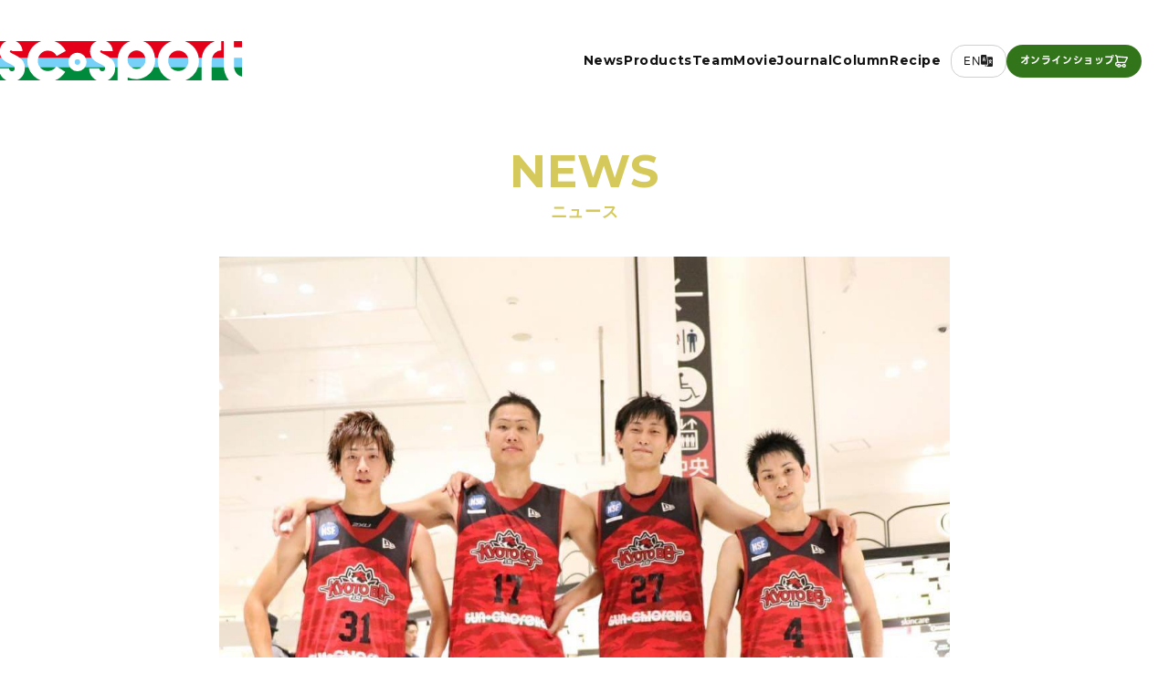

--- FILE ---
content_type: text/html; charset=UTF-8
request_url: https://sport-sunchlorella.com/news/2019-03-08jounalnews/?amp=1
body_size: 56370
content:
<!DOCTYPE html>
<html lang="ja">

<head>
  <meta charset="utf-8">
  <meta name="viewport" content="width=device-width,user-scalable=0,initial-scale=1.0">
  <!-- Google Tag Manager -->
  <script>
    (function(w, d, s, l, i) {
      w[l] = w[l] || [];
      w[l].push({
        'gtm.start': new Date().getTime(),
        event: 'gtm.js'
      });
      var f = d.getElementsByTagName(s)[0],
        j = d.createElement(s),
        dl = l != 'dataLayer' ? '&l=' + l : '';
      j.async = true;
      j.src =
        'https://www.googletagmanager.com/gtm.js?id=' + i + dl;
      f.parentNode.insertBefore(j, f);
    })(window, document, 'script', 'dataLayer', 'GTM-MWWRDJD');
  </script>
  <!-- End Google Tag Manager -->

  <!-- Google Tag Manager  20230404-->
  <script>
    (function(w, d, s, l, i) {
      w[l] = w[l] || [];
      w[l].push({
        'gtm.start': new Date().getTime(),
        event: 'gtm.js'
      });
      var f = d.getElementsByTagName(s)[0],
        j = d.createElement(s),
        dl = l != 'dataLayer' ? '&l=' + l : '';
      j.async = true;
      j.src =
        'https://www.googletagmanager.com/gtm.js?id=' + i + dl;
      f.parentNode.insertBefore(j, f);
    })(window, document, 'script', 'dataLayer', 'GTM-TWNJDM');
  </script>
  <!-- End Google Tag Manager -->
  <title>Sun Chlorella Sport Journal 更新 - サン・クロレラスポーツ</title>
<link rel="alternate" hreflang="ja" href="https://sport-sunchlorella.com/news/2019-03-08jounalnews/" />
<link rel="alternate" hreflang="x-default" href="https://sport-sunchlorella.com/news/2019-03-08jounalnews/" />

		<!-- All in One SEO 4.7.8 - aioseo.com -->
	<meta name="robots" content="max-snippet:-1, max-image-preview:large, max-video-preview:-1" />
	<meta name="author" content="Sun-Chlorella_editor"/>
	<meta name="keywords" content="サンクロレラ,スポーツ,サン・クロレラ,SUN Chlorella,クロレラ,NSF認証,アンチドーピング" />
	<link rel="canonical" href="https://sport-sunchlorella.com/news/2019-03-08jounalnews/" />
	<meta name="generator" content="All in One SEO (AIOSEO) 4.7.8" />
		<meta property="og:locale" content="ja_JP" />
		<meta property="og:site_name" content="Sun Chlorella SPORTS" />
		<meta property="og:type" content="article" />
		<meta property="og:title" content="Sun Chlorella Sport Journal 更新 - サン・クロレラスポーツ" />
		<meta property="og:url" content="https://sport-sunchlorella.com/news/2019-03-08jounalnews/" />
		<meta property="og:image" content="https://sport-sunchlorella.com/wp-content/uploads/2019/03/39049501_1950524115240952_1952226025177874432_n.jpg" />
		<meta property="og:image:secure_url" content="https://sport-sunchlorella.com/wp-content/uploads/2019/03/39049501_1950524115240952_1952226025177874432_n.jpg" />
		<meta property="og:image:width" content="1080" />
		<meta property="og:image:height" content="1080" />
		<meta property="article:published_time" content="2019-03-08T06:54:35+00:00" />
		<meta property="article:modified_time" content="2019-04-13T15:07:14+00:00" />
		<meta property="article:publisher" content="https://www.facebook.com/SportSunChlorella/" />
		<meta name="twitter:card" content="summary" />
		<meta name="twitter:site" content="@SportChlorella" />
		<meta name="twitter:title" content="Sun Chlorella Sport Journal 更新 - サン・クロレラスポーツ" />
		<meta name="twitter:image" content="https://www.sport-sunchlorella.com/general/ogp.png" />
<meta property="og:type" content="article" />
<meta property="og:site_name"  content="SUN Chlorella SPORT" />
<meta name="twitter:card" content="summary" />
<meta name="twitter:site" content="@SportChlorella" />
<meta property="og:image" content="https://sport-sunchlorella.com/wp-content/uploads/2019/03/39049501_1950524115240952_1952226025177874432_n-1000x1000.jpg" />
<meta property="og:description" content="" />
		<meta name="google" content="nositelinkssearchbox" />
		<script type="application/ld+json" class="aioseo-schema">
			{"@context":"https:\/\/schema.org","@graph":[{"@type":"Article","@id":"https:\/\/sport-sunchlorella.com\/news\/2019-03-08jounalnews\/#article","name":"Sun Chlorella Sport Journal \u66f4\u65b0 - \u30b5\u30f3\u30fb\u30af\u30ed\u30ec\u30e9\u30b9\u30dd\u30fc\u30c4","headline":"Sun Chlorella Sport Journal \u66f4\u65b0","author":{"@id":"https:\/\/sport-sunchlorella.com\/author\/sun-chlorella_editor\/#author"},"publisher":{"@id":"https:\/\/sport-sunchlorella.com\/#organization"},"image":{"@type":"ImageObject","url":"https:\/\/sport-sunchlorella.com\/wp-content\/uploads\/2019\/03\/39049501_1950524115240952_1952226025177874432_n.jpg","width":1080,"height":1080},"datePublished":"2019-03-08T15:54:35+09:00","dateModified":"2019-04-14T00:07:14+09:00","inLanguage":"ja","mainEntityOfPage":{"@id":"https:\/\/sport-sunchlorella.com\/news\/2019-03-08jounalnews\/#webpage"},"isPartOf":{"@id":"https:\/\/sport-sunchlorella.com\/news\/2019-03-08jounalnews\/#webpage"},"articleSection":"NEWS, \u4efb\u610f"},{"@type":"BreadcrumbList","@id":"https:\/\/sport-sunchlorella.com\/news\/2019-03-08jounalnews\/#breadcrumblist","itemListElement":[{"@type":"ListItem","@id":"https:\/\/sport-sunchlorella.com\/#listItem","position":1,"name":"\u5bb6","item":"https:\/\/sport-sunchlorella.com\/","nextItem":{"@type":"ListItem","@id":"https:\/\/sport-sunchlorella.com\/news\/2019-03-08jounalnews\/#listItem","name":"Sun Chlorella Sport Journal \u66f4\u65b0"}},{"@type":"ListItem","@id":"https:\/\/sport-sunchlorella.com\/news\/2019-03-08jounalnews\/#listItem","position":2,"name":"Sun Chlorella Sport Journal \u66f4\u65b0","previousItem":{"@type":"ListItem","@id":"https:\/\/sport-sunchlorella.com\/#listItem","name":"\u5bb6"}}]},{"@type":"Organization","@id":"https:\/\/sport-sunchlorella.com\/#organization","name":"\u30b5\u30f3\u30fb\u30af\u30ed\u30ec\u30e9A - \u30b5\u30f3\u30af\u30ed\u30ec\u30e9\u30b9\u30dd\u30fc\u30c4","description":"Sun Chlorella  SPORT\u306f\u3001\u3059\u3079\u3066\u306e\u30a2\u30b9\u30ea\u30fc\u30c8\u306e\u826f\u304d\u4f34\u8d70\u8005\u3067\u3042\u308a\u305f\u3044\u3068\u3044\u3046\u79c1\u305f\u3061\u30b5\u30f3\u30fb\u30af\u30ed\u30ec\u30e9\u304c\u601d\u3044\u63cf\u304f\u3001\u5065\u3084\u304b\u3067\u30ca\u30c1\u30e5\u30e9\u30eb\u306a\u30b9\u30dd\u30fc\u30c4\u74b0\u5883\u3068\u3001\u305d\u308c\u3092\u5b9f\u73fe\u3059\u308b\u305f\u3081\u306e\u3055\u307e\u3056\u307e\u306a\u53d6\u308a\u7d44\u307f\u3084\u6d3b\u52d5\u3092\u3054\u7d39\u4ecb\u3059\u308bWeb\u30e1\u30c7\u30a3\u30a2\u3067\u3059\u3002","url":"https:\/\/sport-sunchlorella.com\/"},{"@type":"Person","@id":"https:\/\/sport-sunchlorella.com\/author\/sun-chlorella_editor\/#author","url":"https:\/\/sport-sunchlorella.com\/author\/sun-chlorella_editor\/","name":"Sun-Chlorella_editor","image":{"@type":"ImageObject","@id":"https:\/\/sport-sunchlorella.com\/news\/2019-03-08jounalnews\/#authorImage","url":"https:\/\/secure.gravatar.com\/avatar\/8b38f82a506dae5ea9209d384335c2c1?s=96&d=mm&r=g","width":96,"height":96,"caption":"Sun-Chlorella_editor"}},{"@type":"WebPage","@id":"https:\/\/sport-sunchlorella.com\/news\/2019-03-08jounalnews\/#webpage","url":"https:\/\/sport-sunchlorella.com\/news\/2019-03-08jounalnews\/","name":"Sun Chlorella Sport Journal \u66f4\u65b0 - \u30b5\u30f3\u30fb\u30af\u30ed\u30ec\u30e9\u30b9\u30dd\u30fc\u30c4","inLanguage":"ja","isPartOf":{"@id":"https:\/\/sport-sunchlorella.com\/#website"},"breadcrumb":{"@id":"https:\/\/sport-sunchlorella.com\/news\/2019-03-08jounalnews\/#breadcrumblist"},"author":{"@id":"https:\/\/sport-sunchlorella.com\/author\/sun-chlorella_editor\/#author"},"creator":{"@id":"https:\/\/sport-sunchlorella.com\/author\/sun-chlorella_editor\/#author"},"image":{"@type":"ImageObject","url":"https:\/\/sport-sunchlorella.com\/wp-content\/uploads\/2019\/03\/39049501_1950524115240952_1952226025177874432_n.jpg","@id":"https:\/\/sport-sunchlorella.com\/news\/2019-03-08jounalnews\/#mainImage","width":1080,"height":1080},"primaryImageOfPage":{"@id":"https:\/\/sport-sunchlorella.com\/news\/2019-03-08jounalnews\/#mainImage"},"datePublished":"2019-03-08T15:54:35+09:00","dateModified":"2019-04-14T00:07:14+09:00"},{"@type":"WebSite","@id":"https:\/\/sport-sunchlorella.com\/#website","url":"https:\/\/sport-sunchlorella.com\/","name":"\u30b5\u30f3\u30fb\u30af\u30ed\u30ec\u30e9A - \u30b5\u30f3\u30af\u30ed\u30ec\u30e9\u30b9\u30dd\u30fc\u30c4","description":"Sun Chlorella  SPORT\u306f\u3001\u3059\u3079\u3066\u306e\u30a2\u30b9\u30ea\u30fc\u30c8\u306e\u826f\u304d\u4f34\u8d70\u8005\u3067\u3042\u308a\u305f\u3044\u3068\u3044\u3046\u79c1\u305f\u3061\u30b5\u30f3\u30fb\u30af\u30ed\u30ec\u30e9\u304c\u601d\u3044\u63cf\u304f\u3001\u5065\u3084\u304b\u3067\u30ca\u30c1\u30e5\u30e9\u30eb\u306a\u30b9\u30dd\u30fc\u30c4\u74b0\u5883\u3068\u3001\u305d\u308c\u3092\u5b9f\u73fe\u3059\u308b\u305f\u3081\u306e\u3055\u307e\u3056\u307e\u306a\u53d6\u308a\u7d44\u307f\u3084\u6d3b\u52d5\u3092\u3054\u7d39\u4ecb\u3059\u308bWeb\u30e1\u30c7\u30a3\u30a2\u3067\u3059\u3002","inLanguage":"ja","publisher":{"@id":"https:\/\/sport-sunchlorella.com\/#organization"}}]}
		</script>
		<!-- All in One SEO -->

<link rel='dns-prefetch' href='//cdn.jsdelivr.net' />
<link href='https://fonts.gstatic.com' crossorigin rel='preconnect' />
<link rel="alternate" type="application/rss+xml" title="サン・クロレラA - サンクロレラスポーツ &raquo; Sun Chlorella Sport Journal 更新 のコメントのフィード" href="https://sport-sunchlorella.com/news/2019-03-08jounalnews/feed/" />
<style type="text/css">
img.wp-smiley,
img.emoji {
	display: inline !important;
	border: none !important;
	box-shadow: none !important;
	height: 1em !important;
	width: 1em !important;
	margin: 0 0.07em !important;
	vertical-align: -0.1em !important;
	background: none !important;
	padding: 0 !important;
}
</style>
	<link rel='stylesheet' id='wp-block-library-css' href='https://sport-sunchlorella.com/wp-includes/css/dist/block-library/style.min.css?ver=6.3.2' type='text/css' media='all' />
<style id='classic-theme-styles-inline-css' type='text/css'>
/*! This file is auto-generated */
.wp-block-button__link{color:#fff;background-color:#32373c;border-radius:9999px;box-shadow:none;text-decoration:none;padding:calc(.667em + 2px) calc(1.333em + 2px);font-size:1.125em}.wp-block-file__button{background:#32373c;color:#fff;text-decoration:none}
</style>
<style id='global-styles-inline-css' type='text/css'>
body{--wp--preset--color--black: #000000;--wp--preset--color--cyan-bluish-gray: #abb8c3;--wp--preset--color--white: #ffffff;--wp--preset--color--pale-pink: #f78da7;--wp--preset--color--vivid-red: #cf2e2e;--wp--preset--color--luminous-vivid-orange: #ff6900;--wp--preset--color--luminous-vivid-amber: #fcb900;--wp--preset--color--light-green-cyan: #7bdcb5;--wp--preset--color--vivid-green-cyan: #00d084;--wp--preset--color--pale-cyan-blue: #8ed1fc;--wp--preset--color--vivid-cyan-blue: #0693e3;--wp--preset--color--vivid-purple: #9b51e0;--wp--preset--gradient--vivid-cyan-blue-to-vivid-purple: linear-gradient(135deg,rgba(6,147,227,1) 0%,rgb(155,81,224) 100%);--wp--preset--gradient--light-green-cyan-to-vivid-green-cyan: linear-gradient(135deg,rgb(122,220,180) 0%,rgb(0,208,130) 100%);--wp--preset--gradient--luminous-vivid-amber-to-luminous-vivid-orange: linear-gradient(135deg,rgba(252,185,0,1) 0%,rgba(255,105,0,1) 100%);--wp--preset--gradient--luminous-vivid-orange-to-vivid-red: linear-gradient(135deg,rgba(255,105,0,1) 0%,rgb(207,46,46) 100%);--wp--preset--gradient--very-light-gray-to-cyan-bluish-gray: linear-gradient(135deg,rgb(238,238,238) 0%,rgb(169,184,195) 100%);--wp--preset--gradient--cool-to-warm-spectrum: linear-gradient(135deg,rgb(74,234,220) 0%,rgb(151,120,209) 20%,rgb(207,42,186) 40%,rgb(238,44,130) 60%,rgb(251,105,98) 80%,rgb(254,248,76) 100%);--wp--preset--gradient--blush-light-purple: linear-gradient(135deg,rgb(255,206,236) 0%,rgb(152,150,240) 100%);--wp--preset--gradient--blush-bordeaux: linear-gradient(135deg,rgb(254,205,165) 0%,rgb(254,45,45) 50%,rgb(107,0,62) 100%);--wp--preset--gradient--luminous-dusk: linear-gradient(135deg,rgb(255,203,112) 0%,rgb(199,81,192) 50%,rgb(65,88,208) 100%);--wp--preset--gradient--pale-ocean: linear-gradient(135deg,rgb(255,245,203) 0%,rgb(182,227,212) 50%,rgb(51,167,181) 100%);--wp--preset--gradient--electric-grass: linear-gradient(135deg,rgb(202,248,128) 0%,rgb(113,206,126) 100%);--wp--preset--gradient--midnight: linear-gradient(135deg,rgb(2,3,129) 0%,rgb(40,116,252) 100%);--wp--preset--font-size--small: 13px;--wp--preset--font-size--medium: 20px;--wp--preset--font-size--large: 36px;--wp--preset--font-size--x-large: 42px;--wp--preset--spacing--20: 0.44rem;--wp--preset--spacing--30: 0.67rem;--wp--preset--spacing--40: 1rem;--wp--preset--spacing--50: 1.5rem;--wp--preset--spacing--60: 2.25rem;--wp--preset--spacing--70: 3.38rem;--wp--preset--spacing--80: 5.06rem;--wp--preset--shadow--natural: 6px 6px 9px rgba(0, 0, 0, 0.2);--wp--preset--shadow--deep: 12px 12px 50px rgba(0, 0, 0, 0.4);--wp--preset--shadow--sharp: 6px 6px 0px rgba(0, 0, 0, 0.2);--wp--preset--shadow--outlined: 6px 6px 0px -3px rgba(255, 255, 255, 1), 6px 6px rgba(0, 0, 0, 1);--wp--preset--shadow--crisp: 6px 6px 0px rgba(0, 0, 0, 1);}:where(.is-layout-flex){gap: 0.5em;}:where(.is-layout-grid){gap: 0.5em;}body .is-layout-flow > .alignleft{float: left;margin-inline-start: 0;margin-inline-end: 2em;}body .is-layout-flow > .alignright{float: right;margin-inline-start: 2em;margin-inline-end: 0;}body .is-layout-flow > .aligncenter{margin-left: auto !important;margin-right: auto !important;}body .is-layout-constrained > .alignleft{float: left;margin-inline-start: 0;margin-inline-end: 2em;}body .is-layout-constrained > .alignright{float: right;margin-inline-start: 2em;margin-inline-end: 0;}body .is-layout-constrained > .aligncenter{margin-left: auto !important;margin-right: auto !important;}body .is-layout-constrained > :where(:not(.alignleft):not(.alignright):not(.alignfull)){max-width: var(--wp--style--global--content-size);margin-left: auto !important;margin-right: auto !important;}body .is-layout-constrained > .alignwide{max-width: var(--wp--style--global--wide-size);}body .is-layout-flex{display: flex;}body .is-layout-flex{flex-wrap: wrap;align-items: center;}body .is-layout-flex > *{margin: 0;}body .is-layout-grid{display: grid;}body .is-layout-grid > *{margin: 0;}:where(.wp-block-columns.is-layout-flex){gap: 2em;}:where(.wp-block-columns.is-layout-grid){gap: 2em;}:where(.wp-block-post-template.is-layout-flex){gap: 1.25em;}:where(.wp-block-post-template.is-layout-grid){gap: 1.25em;}.has-black-color{color: var(--wp--preset--color--black) !important;}.has-cyan-bluish-gray-color{color: var(--wp--preset--color--cyan-bluish-gray) !important;}.has-white-color{color: var(--wp--preset--color--white) !important;}.has-pale-pink-color{color: var(--wp--preset--color--pale-pink) !important;}.has-vivid-red-color{color: var(--wp--preset--color--vivid-red) !important;}.has-luminous-vivid-orange-color{color: var(--wp--preset--color--luminous-vivid-orange) !important;}.has-luminous-vivid-amber-color{color: var(--wp--preset--color--luminous-vivid-amber) !important;}.has-light-green-cyan-color{color: var(--wp--preset--color--light-green-cyan) !important;}.has-vivid-green-cyan-color{color: var(--wp--preset--color--vivid-green-cyan) !important;}.has-pale-cyan-blue-color{color: var(--wp--preset--color--pale-cyan-blue) !important;}.has-vivid-cyan-blue-color{color: var(--wp--preset--color--vivid-cyan-blue) !important;}.has-vivid-purple-color{color: var(--wp--preset--color--vivid-purple) !important;}.has-black-background-color{background-color: var(--wp--preset--color--black) !important;}.has-cyan-bluish-gray-background-color{background-color: var(--wp--preset--color--cyan-bluish-gray) !important;}.has-white-background-color{background-color: var(--wp--preset--color--white) !important;}.has-pale-pink-background-color{background-color: var(--wp--preset--color--pale-pink) !important;}.has-vivid-red-background-color{background-color: var(--wp--preset--color--vivid-red) !important;}.has-luminous-vivid-orange-background-color{background-color: var(--wp--preset--color--luminous-vivid-orange) !important;}.has-luminous-vivid-amber-background-color{background-color: var(--wp--preset--color--luminous-vivid-amber) !important;}.has-light-green-cyan-background-color{background-color: var(--wp--preset--color--light-green-cyan) !important;}.has-vivid-green-cyan-background-color{background-color: var(--wp--preset--color--vivid-green-cyan) !important;}.has-pale-cyan-blue-background-color{background-color: var(--wp--preset--color--pale-cyan-blue) !important;}.has-vivid-cyan-blue-background-color{background-color: var(--wp--preset--color--vivid-cyan-blue) !important;}.has-vivid-purple-background-color{background-color: var(--wp--preset--color--vivid-purple) !important;}.has-black-border-color{border-color: var(--wp--preset--color--black) !important;}.has-cyan-bluish-gray-border-color{border-color: var(--wp--preset--color--cyan-bluish-gray) !important;}.has-white-border-color{border-color: var(--wp--preset--color--white) !important;}.has-pale-pink-border-color{border-color: var(--wp--preset--color--pale-pink) !important;}.has-vivid-red-border-color{border-color: var(--wp--preset--color--vivid-red) !important;}.has-luminous-vivid-orange-border-color{border-color: var(--wp--preset--color--luminous-vivid-orange) !important;}.has-luminous-vivid-amber-border-color{border-color: var(--wp--preset--color--luminous-vivid-amber) !important;}.has-light-green-cyan-border-color{border-color: var(--wp--preset--color--light-green-cyan) !important;}.has-vivid-green-cyan-border-color{border-color: var(--wp--preset--color--vivid-green-cyan) !important;}.has-pale-cyan-blue-border-color{border-color: var(--wp--preset--color--pale-cyan-blue) !important;}.has-vivid-cyan-blue-border-color{border-color: var(--wp--preset--color--vivid-cyan-blue) !important;}.has-vivid-purple-border-color{border-color: var(--wp--preset--color--vivid-purple) !important;}.has-vivid-cyan-blue-to-vivid-purple-gradient-background{background: var(--wp--preset--gradient--vivid-cyan-blue-to-vivid-purple) !important;}.has-light-green-cyan-to-vivid-green-cyan-gradient-background{background: var(--wp--preset--gradient--light-green-cyan-to-vivid-green-cyan) !important;}.has-luminous-vivid-amber-to-luminous-vivid-orange-gradient-background{background: var(--wp--preset--gradient--luminous-vivid-amber-to-luminous-vivid-orange) !important;}.has-luminous-vivid-orange-to-vivid-red-gradient-background{background: var(--wp--preset--gradient--luminous-vivid-orange-to-vivid-red) !important;}.has-very-light-gray-to-cyan-bluish-gray-gradient-background{background: var(--wp--preset--gradient--very-light-gray-to-cyan-bluish-gray) !important;}.has-cool-to-warm-spectrum-gradient-background{background: var(--wp--preset--gradient--cool-to-warm-spectrum) !important;}.has-blush-light-purple-gradient-background{background: var(--wp--preset--gradient--blush-light-purple) !important;}.has-blush-bordeaux-gradient-background{background: var(--wp--preset--gradient--blush-bordeaux) !important;}.has-luminous-dusk-gradient-background{background: var(--wp--preset--gradient--luminous-dusk) !important;}.has-pale-ocean-gradient-background{background: var(--wp--preset--gradient--pale-ocean) !important;}.has-electric-grass-gradient-background{background: var(--wp--preset--gradient--electric-grass) !important;}.has-midnight-gradient-background{background: var(--wp--preset--gradient--midnight) !important;}.has-small-font-size{font-size: var(--wp--preset--font-size--small) !important;}.has-medium-font-size{font-size: var(--wp--preset--font-size--medium) !important;}.has-large-font-size{font-size: var(--wp--preset--font-size--large) !important;}.has-x-large-font-size{font-size: var(--wp--preset--font-size--x-large) !important;}
.wp-block-navigation a:where(:not(.wp-element-button)){color: inherit;}
:where(.wp-block-post-template.is-layout-flex){gap: 1.25em;}:where(.wp-block-post-template.is-layout-grid){gap: 1.25em;}
:where(.wp-block-columns.is-layout-flex){gap: 2em;}:where(.wp-block-columns.is-layout-grid){gap: 2em;}
.wp-block-pullquote{font-size: 1.5em;line-height: 1.6;}
</style>
<link rel='stylesheet' id='sc_reset-css' href='https://sport-sunchlorella.com/wp-content/themes/sunchlorella/css/ress.min.css?ver=6.3.2' type='text/css' media='all' />
<link rel='stylesheet' id='sc_slick-css' href='https://sport-sunchlorella.com/wp-content/themes/sunchlorella/css/slick.css?ver=6.3.2' type='text/css' media='all' />
<link rel='stylesheet' id='sc_popup-css' href='https://sport-sunchlorella.com/wp-content/themes/sunchlorella/css/magnific-popup.css?ver=6.3.2' type='text/css' media='all' />
<link rel='stylesheet' id='sc_simplebar-css' href='https://sport-sunchlorella.com/wp-content/themes/sunchlorella/css/simplebar.css?ver=6.3.2' type='text/css' media='all' />
<link rel='stylesheet' id='splidecss-css' href='https://cdn.jsdelivr.net/npm/@splidejs/splide@4.1.4/dist/css/splide.min.css?ver=6.3.2' type='text/css' media='all' />
<link rel='stylesheet' id='sc_styles-css' href='https://sport-sunchlorella.com/wp-content/themes/sunchlorella/css/style.css?ver=1768808588' type='text/css' media='all' />
<script type='text/javascript' src='https://sport-sunchlorella.com/wp-includes/js/jquery/jquery.min.js?ver=3.7.0' id='jquery-core-js'></script>
<script type='text/javascript' src='https://sport-sunchlorella.com/wp-includes/js/jquery/jquery-migrate.min.js?ver=3.4.1' id='jquery-migrate-js'></script>
<script type='text/javascript' src='https://cdn.jsdelivr.net/npm/@splidejs/splide@4.1.4/dist/js/splide.min.js?ver=6.3.2' id='splidejs-js'></script>
<link rel="https://api.w.org/" href="https://sport-sunchlorella.com/wp-json/" /><link rel="alternate" type="application/json" href="https://sport-sunchlorella.com/wp-json/wp/v2/posts/153" /><link rel="EditURI" type="application/rsd+xml" title="RSD" href="https://sport-sunchlorella.com/xmlrpc.php?rsd" />
<meta name="generator" content="WordPress 6.3.2" />
<link rel='shortlink' href='https://sport-sunchlorella.com/?p=153' />
<link rel="alternate" type="application/json+oembed" href="https://sport-sunchlorella.com/wp-json/oembed/1.0/embed?url=https%3A%2F%2Fsport-sunchlorella.com%2Fnews%2F2019-03-08jounalnews%2F" />
<link rel="alternate" type="text/xml+oembed" href="https://sport-sunchlorella.com/wp-json/oembed/1.0/embed?url=https%3A%2F%2Fsport-sunchlorella.com%2Fnews%2F2019-03-08jounalnews%2F&#038;format=xml" />
<meta name="generator" content="WPML ver:4.6.15 stt:1,28;" />
		<style type="text/css" id="wp-custom-css">
			/* table調整 */
.news_single table th,.news_single table td{
	padding: 6px 10px;
	line-height: 1.4
}
#contents_wrapper  .next_prev_link a{
	color:#327419
}

#contents_wrapper .next_prev_link a{
	color:#327419
}

#contents_wrapper .next_prev_link a:hover{
	color:#fff
}
/*products お問い合わせボタン*/
#product_purchase_sec .above .frame .txt_pic_set .txt .link.contact{
	background-image: url(/wp-content/themes/sunchlorella/images/common/icon-mail.svg);
	background-size: auto 1.3rem
}
@media (max-width: 600px){
	#product_purchase_sec .above .frame .txt_pic_set .txt .link.contact{
	background-size: auto 1.2rem;
	padding-right: 2rem
}
}

/*EN時レシピ非表示*/

.lang_en #global_btns .recipe{
	display:none
}

/*リンク下線削除*/
.single_article .news_article_set .body_part a{
	text-decoration:none
}
.single_article .news_article_set .body_part a:hover{
	opacity: 0.7
}

/*特定ページバナー非表示*/
.postid-7008 .footer_bnr{
	display:none
}

#product_purchase_sec .above .frame .txt_pic_set .txt a{
	text-decoration: underline
}
#product_purchase_sec .above .frame .txt_pic_set .txt a:hover{
	text-decoration: none
}

#product_purchase_sec .above .frame .txt_pic_set .txt .link{
	text-decoration: none
}

/*amp css*/

#journal_archive_header:before {
  background-position: center 70%;
}
#amp-mobile-version-switcher {

  z-index: 10;
  padding-bottom: 50px;
}
.ampFooter {display: none;flex-wrap:wrap;/* padding-top: 67px; */background: #073316;}
.ampFooter a{display: flex;align-items:center;justify-content: center;width: 50%;height: 60px;/* background: #073316; */color: #d5c95c;border-top: 1px solid #051d0d;font-size: 14px;border-right: 1px solid #051d0d;}

.amp-mode-touch .ampFooter{display: flex}
.ampFooter a:nth-child(even){border-right:none;}
#amp-mobile-version-switcher > a{
  background: #04190b;
}

.amp-mode-touch #sp_menu{
	display: none !important
}


.journal_title_set img {
  max-width: 190px;
	height: auto
}
#top_slide .item .blank{display:block;height: 100%}
#top_slide .top_slide_add_0706-01 {
	background: url(/wp-content/themes/sunchlorella/images/slide/0706-01-pc.jpg);
	background-position: 50% 50%
}
#top_slide .top_slide_add_0706-02 {
	background: url(/wp-content/themes/sunchlorella/images/slide/0706-02-pc.jpg);
	background-position: 50% 0%
}


.top_slide_add_nets {
	background: url(/wp-content/themes/sunchlorella/images/slide/TopSlider_nets_pc.jpg);
	background-position: 50% 50%
}



/*スライダー追加  NETS*/
.item.top_slide_add_osf a {
  display: flex;
	align-items:center;
	justify-content:center;
  height: 100%;
/*   border: 25px solid #000; */
  position:relative;
  text-indent: -9999px;
  flex-direction:column;
	background: #000 url(/wp-content/themes/sunchlorella/images/slide/osf-bg.jpg) 50% / cover
}
.item.top_slide_add_osf a .logo{
  width: 100%;
  height: 50%;
    background: rgba(255,255,255,.8) url(/wp-content/themes/sunchlorella/images/slide/osf-logo-pc.png) no-repeat 50% 45%;
  background-size: auto 65%
  
}
.item.top_slide_add_osf a .text{
  width: 100%;
  height: 25%;
    background: url(/wp-content/themes/sunchlorella/images/slide/osf-logo-text-en-pc.png) no-repeat 50%;
  background-size: 60% auto
  
}

.item.top_slide_add_osf a .text.jp{
    background:  url(/wp-content/themes/sunchlorella/images/slide/osf-logo-text-jp-pc.png) no-repeat 50%;
	background-size: 60% auto
}

@media screen and (max-width:900px) {

#top_slide .top_slide_add_0706-01 {
	background: url(/wp-content/themes/sunchlorella/images/slide/0706-01-sp.jpg);
	background-position: 50% 50%
}
#top_slide .top_slide_add_0706-02 {
	background: url(/wp-content/themes/sunchlorella/images/slide/0706-02-sp.jpg);
	background-position: 50% 0%
}
	
	
	
	
.top_slide_add_nets {
	background: url(/wp-content/themes/sunchlorella/images/slide/Topslider_nets_sp.jpg);
	background-position: 50% 70%
}

	
	
 .item.top_slide_add_osf a {
/*   border: 15px solid #000; */
	 padding: 0 20px
}
.item.top_slide_add_osf a .logo{
  height: 80%;
    background: rgba(255,255,255,0.7)  url(/wp-content/themes/sunchlorella/images/slide/osf-logo-sp.png) no-repeat 50% 45%;
  background-size:  auto 80%
  
}
.item.top_slide_add_osf a .text{
  height: 25%;
    background:  url(/wp-content/themes/sunchlorella/images/slide/osf-logo-text-en-sp.png) no-repeat 50%;
  background-size: auto 60%;
}
	.item.top_slide_add_osf a .text.jp{
    background:  url(/wp-content/themes/sunchlorella/images/slide/osf-logo-text-jp-sp.png) no-repeat 50% 30%;
		background-size: 100% auto;
  
}
}

/*英語ヘッダーcolumn削除*/
.lang_en #global_btns li.column{display:none}


/*記事スタイル*/
.single_article .linkList a{
  display: block;
  line-height: 1.4;
  color: #327419;
  padding-left: 1rem;
  position:relative;
  text-decoration: none !important;
  }
.single_article .linkList a::before{
  content:"\025b6";
  display:block;
  position:absolute;
  left: 0;
 top: .3rem;
  font-size: 10px;
  line-height: 1
  }


.single_article .linkList a:hover{
  text-decoration: underline
  }

.single_article .linkList{
  margin: 1rem 0
}
.single_article .linkList li:not(:first-child){
  margin: 1rem 0 0
}





/*TOP下部　IFC追加 mediaqueryは388行目*/
#top_products_sec .pic img.nsf,#top_products_sec .pic img.ifc{
	display:inline-block;
	vertical-align: middle
}
#top_products_sec .pic img.ifc{
	margin-left: 10px
}

/*end*/

/* #ambassador_sec{display:none} */

#support_players_sec ul#support_person .circle_links:before{display: none}
#support_players_sec ul#support_person .circle_links{
	margin-top: 5px
}
#support_players_sec ul#support_person > li{
	margin-bottom: 50px;
	justify-content: flex-start;
}



.profile {
  font-size: 15px;
}
.top_slide_add02{
	background: url(/wp-content/themes/sunchlorella/images/slide/slide05-globa-pc.jpg) no-repeat 50%;
	background-size: cover;
}
.top_slide_add02 .title{
	width:80%;
	height: 70%;
	background: url(/wp-content/themes/sunchlorella/images/slide/slide05-globa-logo.png) no-repeat 50%;
	background-size: contain;
	position:absolute;
	top:0;
	right:0;
	bottom:0;
	left:0;
	margin: auto
	
}



.mb3rem{margin-bottom: 3rem}
.mb4rem{margin-bottom: 4rem}
.mb5rem{margin-bottom: 4rem}
.mb6rem{margin-bottom: 6rem}
.single_article .article_set .head_part {
  padding-left: 10px;
  border-left: 4px solid #397922;
  line-height: 1.2;
}

.single-journal .wp-caption-text {
  display: block;
  text-align: center;
  font-size: 12px;
  margin: .6rem 0 1rem;
}
.wp-caption {
  max-width: 100%;
}
.wp-caption img{
  max-width: 100%;
}

#certs > div{
	width:100%
}


/* .lang_en #ambassador_sec{display:none} */


	#modal .profile .profile_txt h2, #modal .profile .comment_txt h2 {

  font-size: 37px;
}


/* .lang_en #ambassador_sec{display:none} */




.mb0{margin-bottom:0}
.mb1rem{margin-bottom:1rem}
.mb2rem{margin-bottom:2rem}
.mb6rem{margin-bottom:6rem}
.mb10rem{margin-bottom:10rem}

small{font-size:.8rem}

.page-products .footer_bnr,.home .footer_bnr{
	display:none
}



.top_slide02 .inner .products .product img{
	width:auto
}

#products_page_header{
	background-position:50% 0
}
#foot_back .txt_arrow{
		padding: 1rem 2rem 1rem 3.5rem;
	border:1px solid #ccc;
	background-position: 1.4rem 50%;
	transition: all .2s;	
	border-radius:3px;
}
#foot_back .txt_arrow:hover{
	color:#fff;
	background-color:#333;
	background-position: 1.2rem 50%;
	background-image: url(/wp-content/themes/sunchlorella/images/common/arrow_b_l-w.svg);
	border-color:#333;
}
.next_prev_link a{
	display:inline-block;
	padding:.5rem 1rem;
	font-size:.9rem;
	border: 1px solid #327419;
	margin:.5rem 0; 
	transition:all .2s;	
	cursor:pointer;
	border-radius:3px
		
}
.next_prev_link a:hover{
	background-color: #327419;
	color: #fff;
	opacity:1
}


.l-pagination {
  display: -ms-flexbox;
  display: flex;
  -ms-flex-pack: center;
  justify-content: center;
}

.l-pagination .page-numbers {
  display: -ms-flexbox;
  display: flex;
  -ms-flex-align: center;
  align-items: center;
  -ms-flex-pack: center;
  justify-content: center;
  font-size: 1.1rem;
  padding: 0.4rem .95rem;
  margin: 20px 0 40px;
  color: #fff;
	background: #bbb
}

.l-pagination .page-numbers:not(:first-child) {
  margin-left: 5px;
}

.l-pagination .page-numbers:hover {
  background-color: #bbb;
}

.l-pagination .page-numbers.current {
  background: none;
  color: #333;
	border: none
}


#journal_relation {
  background-color: #01210b;
  color: #fff;
  padding: 2rem 1.5rem 3rem;
  margin-bottom: 2rem;
}

#journal_relation h2 {
  font-family: 'Oswald', sans-serif;
  font-weight: 500;
  text-align: center;
  font-size: 2.4rem;
  opacity: .5;
  margin-bottom: 2rem;
}

#journal_relation ul {
  display: flex;
  justify-content: space-between;
  width: 100%;
  max-width: 800px;
  margin: auto;
}

#journal_relation li {
  width: 150px;
}

#journal_relation li a {
  line-height: 1.6;
  display: block;
}

#journal_relation li img {
  margin-bottom: .2rem;
}

#journal_relation li:nth-child(n+6) {
  display: none;
}

.footer_bnr a {
  display: block;
  width: 100%;
  max-width: 1400px;
  margin: 0 auto 6rem;
}
.footer_bnr .jp{
}
.footer_bnr .en{
	display:none
}
.lang_en .footer_bnr .jp{
	display:none
}

.lang_en .footer_bnr .en{
	display:block
}
.insta-pc,.insta-sp{
	letter-spacing:0;
}
.insta-pc{
	margin-top:2rem;
	padding:3rem;
	background: #f1f1f1
}
.insta-pc .title{
	display:flex;
	align-items:center;
	justify-content:center;
	margin-bottom:1rem
}
.insta-pc .title h2,.insta-sp .title h2{
	font-weight: 100 !important;
	font-size: 1.4rem !important;
}
.insta-pc .wrap{
	width:100%;
	max-width: 1000px;
	margin:auto;
		
}
.insta-pc .title img{
	height:2rem;
	margin-right:0.2rem
}
.insta-sp{
	display:none
}

@media (max-width: 600px){
	.top_slide_tokai {
	background: url(/wp-content/themes/sunchlorella/images/slide/toka-sp.jpg)
}
	
	
	.journal_title_set img{
	max-width: 229px;
}

	
	
	
	
	
	
	
	
	
	
	
	
	.circle_links li {
  margin: .2rem 0;
}
	
	.insta-sp .title{
	display:flex;
	align-items:center;
	justify-content:center;
	margin-bottom: 0.5rem;	
}
		.insta-sp .title h2{
			font-size: 1rem !important;
}
	.insta-sp .title img{
	height: 1.4rem;
	margin-right:0.2rem
}
	.insta-sp{
		margin-top:2rem;
	padding:1rem;
		display:block;
	background: #f1f1f1
}
.insta-pc{
	display:none
}
	
	.lang_en .top_slide02, .top_slide02{
		background-image:none
}
#top_page_title #top_slide  .top_slide_add01{
		background-image: url(/wp-content/themes/sunchlorella/images/top/watanabe-sp@2x.jpg);
	background-position: 50% 30% !important
	}
	.footer_bnr a {
  margin: 0 auto 3rem;
}
	
	
}





@media (max-width:839px){
	#journal_relation {
		margin-bottom:0;
		padding:1rem 1.5rem 1.5rem
	}
	#journal_relation h2 {
  font-size:1.6rem;
  margin-bottom: 1rem;
}
#journal_relation li {
  width: 47%;
}

#journal_relation ul {
  flex-wrap: wrap;
}

#journal_relation li:nth-child(n+3) {
  margin-top: 1.5rem;
}

#journal_relation li:nth-child(n+5) {
  display: none;
}
	
}



@media all and (-ms-high-contrast: none) {
   .top_slide02 {
        background: url(/wp-content/themes/sunchlorella/images/slide/slide-bg-ie.png) 50% no-repeat;
		background-size: cover
  }
  }

@media (max-width: 740px){
			.top_slide02 .inner .products .pc_txt {
				display: none;
			}
	
	.top_slide_add02 {
	background-image: url(/wp-content/themes/sunchlorella/images/slide/slide05-globa-sp.jpg) 
	
}	
	.top_slide_add02 .title{
	width:80%;
	height: 60%;
		top: -15%
}
	}
@media (min-width: 740px){

	
	
.top_slide02 .inner .products .pc_txt {
  display: block;
}


}
@media (max-width: 900px){
	
	#top_products_sec .pic_txt_set .pic img.ifc {
  left: -10px;
}
	#top_products_sec .pic_txt_set .pic .nsf {
  left: 60px;
}
	
	
	/*TOP下部　IFC追加 */
	#top_products_sec .pic{
		padding-top: 80px
		
	}
		#top_products_sec .pic img{
	display: block
}
	#top_products_sec .pic img.nsf,#top_products_sec .pic img.ifc{
		top:30px
	}
	#top_products_sec .pic img.ifc{
	position:absolute;
	left: 50px
}

		/*end */
#certs {
  padding-top: 0;
}
	
	
	}

@media (min-width: 901px){
	
	
		.only_sp{
		display: none
	}

	
	
#top_page_title #top_slide .item {

  min-height: 600px;
}
	#top_page_title{
		  min-height: 600px;
	}
	.top_slide02 .inner .products .product img{
		
		min-height: 280px;
	}
	
	
	
	}		</style>
		  <script type="text/javascript">
    window.ga = window.ga || function() {
      (ga.q = ga.q || []).push(arguments)
    };
    ga.l = +new Date;
    ga('create', "UA-133963294-1", 'auto');
    ga('require', 'displayfeatures');
    ga('send', 'pageview');
  </script>
  <script async src="https://www.google-analytics.com/analytics.js"></script>
  <meta name="google-site-verification" content="EEJOpIGVxRzw1xAtT5AMoKtwyVgyCNhKW-WwyTjHJRI" />
</head>

<body data-rsssl=1 class="post-template-default single single-post postid-153 single-format-standard lang_ja">
  <div id="wrapper">
    <header>
      <div id="logo">
        <a href="https://sport-sunchlorella.com/"><img src="https://sport-sunchlorella.com/wp-content/themes/sunchlorella/images/common/logo.svg" width="171" alt="SC SPORT" style="display:block;"></a>
      </div>

      <nav id="global_nav">
        <div class="global_menu">
          <ul id="global_links">
            <li><a href="https://sport-sunchlorella.com/news">News</a></li>
            <li><a href="https://sport-sunchlorella.com/products/" onclick="ga('send', 'event', 'Productsのリンク', 'クリック', 'メニュー');">Products</a></li>
            <li><a href="https://sport-sunchlorella.com/team/">Team</a></li>
            <li><a href="https://sport-sunchlorella.com/movie/">Movie</a></li>
            <li><a href="https://sport-sunchlorella.com/journal/">Journal</a></li>
                          <li class="column"><a href="https://sport-sunchlorella.com/column/">Column</a></li>
              <li class="recipe"><a href="https://sport-sunchlorella.com/recipe/">Recipe</a></li>
                      </ul>

          <div class="sns">
            <h3>SNS</h3>
            <ul class="sns_btns">
  <li class="instagram_btn"><a href="https://www.instagram.com/sport_sunchlorella/" target="_blank">
      <svg xmlns="http://www.w3.org/2000/svg" width="13.803" height="13.803" viewBox="0 0 13.803 13.803">
        <path id="instagram" d="M9.2-2937.1a2.217,2.217,0,0,0-.674-1.626A2.217,2.217,0,0,0,6.9-2939.4a2.217,2.217,0,0,0-1.627.674A2.217,2.217,0,0,0,4.6-2937.1a2.217,2.217,0,0,0,.674,1.627,2.217,2.217,0,0,0,1.627.674,2.217,2.217,0,0,0,1.627-.674A2.217,2.217,0,0,0,9.2-2937.1Zm1.24,0a3.414,3.414,0,0,1-1.033,2.507,3.414,3.414,0,0,1-2.507,1.033,3.414,3.414,0,0,1-2.507-1.033,3.414,3.414,0,0,1-1.033-2.507,3.414,3.414,0,0,1,1.033-2.507,3.414,3.414,0,0,1,2.507-1.033,3.414,3.414,0,0,1,2.507,1.033A3.414,3.414,0,0,1,10.442-2937.1Zm.971-3.684a.8.8,0,0,1-.243.584.8.8,0,0,1-.584.243A.8.8,0,0,1,10-2940.2a.8.8,0,0,1-.243-.584.8.8,0,0,1,.243-.584.8.8,0,0,1,.584-.243.8.8,0,0,1,.584.243A.8.8,0,0,1,11.413-2940.783ZM6.9-2942.76l-.687,0q-.625,0-.948,0t-.867.027a7.024,7.024,0,0,0-.926.09,3.6,3.6,0,0,0-.643.166,2.334,2.334,0,0,0-.791.521,2.332,2.332,0,0,0-.521.791,3.605,3.605,0,0,0-.166.643,7.124,7.124,0,0,0-.09.926q-.022.544-.027.867t0,.948q0,.625,0,.688t0,.688q0,.625,0,.948t.027.867a7.115,7.115,0,0,0,.09.926,3.6,3.6,0,0,0,.166.643,2.331,2.331,0,0,0,.521.791,2.33,2.33,0,0,0,.791.521,3.6,3.6,0,0,0,.643.167,7.2,7.2,0,0,0,.926.09q.544.022.867.027t.948,0l.687,0,.687,0q.625,0,.948,0t.867-.027a7.2,7.2,0,0,0,.926-.09,3.6,3.6,0,0,0,.643-.167,2.33,2.33,0,0,0,.791-.521,2.331,2.331,0,0,0,.521-.791,3.6,3.6,0,0,0,.166-.643,7.115,7.115,0,0,0,.09-.926q.022-.544.027-.867t0-.948q0-.625,0-.687t0-.687q0-.624,0-.948t-.027-.867a7.124,7.124,0,0,0-.09-.926,3.605,3.605,0,0,0-.166-.643,2.332,2.332,0,0,0-.521-.791,2.334,2.334,0,0,0-.791-.521,3.6,3.6,0,0,0-.643-.166,7.024,7.024,0,0,0-.926-.09q-.544-.023-.867-.027t-.948,0Zm6.9,5.661q0,2.058-.045,2.849a4.216,4.216,0,0,1-1.114,2.894,4.216,4.216,0,0,1-2.894,1.114q-.791.045-2.849.045t-2.849-.045a4.216,4.216,0,0,1-2.894-1.114,4.216,4.216,0,0,1-1.114-2.894Q0-2935.04,0-2937.1t.045-2.849a4.216,4.216,0,0,1,1.114-2.894,4.217,4.217,0,0,1,2.894-1.114Q4.844-2944,6.9-2944t2.849.045a4.217,4.217,0,0,1,2.894,1.114,4.216,4.216,0,0,1,1.114,2.894Q13.8-2939.156,13.8-2937.1Zm0,0" transform="translate(0 2944)" fill="#E5E5E5" />
      </svg>
    </a>
  </li>

  <li class="twitter_btn"><a href="https://twitter.com/SportChlorella" target="_blank">
      <svg xmlns="http://www.w3.org/2000/svg" width="13.002" height="12.169" viewBox="0 0 13.002 12.169">
        <g id="layer1" transform="translate(-281.5 -167.31)">
          <path id="path1009" d="M281.532,167.31l5.02,6.712-5.052,5.457h1.137l4.423-4.778,3.573,4.778H294.5l-5.3-7.09,4.7-5.08h-1.137l-4.073,4.4-3.291-4.4Zm1.672.837h1.777l7.849,10.494h-1.777Z" fill="#E5E5E5" />
        </g>
      </svg>
    </a>
  </li>

  <li class="facebook_btn"><a href="https://www.facebook.com/SportSunChlorella/" target="_blank">
      <svg xmlns="http://www.w3.org/2000/svg" width="14.579" height="28.079" viewBox="0 0 14.579 28.079">
        <path id="facebook-f" d="M109.579-3199.8v4.455H106.93a2.48,2.48,0,0,0-1.957.607,2.8,2.8,0,0,0-.506,1.822v3.189h4.944l-.658,4.995h-4.286v12.808H99.3v-12.808H95v-4.995h4.3v-3.679a6.527,6.527,0,0,1,1.755-4.868,6.368,6.368,0,0,1,4.674-1.729A27.962,27.962,0,0,1,109.579-3199.8Zm0,0" transform="translate(-95 3200)" fill="#e5e5e5" />
      </svg>
    </a>
  </li>

</ul>          </div>
        </div>

                <a class="lang_switch" href="https://sport-sunchlorella.com/en/">
          EN        </a>

        <div class="open_close_btn">
          <div class="icon"><span></span></div>
        </div>

                  <a class="shop_btn" href="https://sunchlorellashop.jp/?intro_token=E08a1kwP" target="_blank" onclick="ga('send', 'event', 'ECのリンク', 'クリック', 'メニュー');">
            オンライン<br>ショップ</span>
          </a>
        
      </nav>


    </header><div id="contents_wrapper">

  <section id="news_header" class="page_title">
    <div class="title_txt">
              <h2>NEWS</h2>
        <h3 class="ja_only">ニュース</h3>
          </div>
    <a class="official_link" href="https://www.sunchlorella.co.jp/" target="_blank">official site</a>
  </section>

  <section id="news_page_container" class="sec">
    <div class="inner narrow">
      <div class="news_single single_article">
        
                              <div class="eye_catch">
              <img width="1080" height="1080" src="https://sport-sunchlorella.com/wp-content/uploads/2019/03/39049501_1950524115240952_1952226025177874432_n.jpg" class="attachment-post-thumbnail size-post-thumbnail wp-post-image" alt="" decoding="async" fetchpriority="high" srcset="https://sport-sunchlorella.com/wp-content/uploads/2019/03/39049501_1950524115240952_1952226025177874432_n.jpg 1080w, https://sport-sunchlorella.com/wp-content/uploads/2019/03/39049501_1950524115240952_1952226025177874432_n-400x400.jpg 400w, https://sport-sunchlorella.com/wp-content/uploads/2019/03/39049501_1950524115240952_1952226025177874432_n-1000x1000.jpg 1000w, https://sport-sunchlorella.com/wp-content/uploads/2019/03/39049501_1950524115240952_1952226025177874432_n-768x768.jpg 768w, https://sport-sunchlorella.com/wp-content/uploads/2019/03/39049501_1950524115240952_1952226025177874432_n-150x150.jpg 150w" sizes="(max-width: 1080px) 100vw, 1080px" />            </div>
                  

        <div class="date">
          2019/03/08        </div>

        <div class="news_article_set">
          <div class="head_part">
            <div class="news_title">Sun Chlorella Sport Journal 更新</div>
            <ul class="post-categories">
	<li><a href="https://sport-sunchlorella.com/category/new/" rel="category tag">NEWS</a></li></ul>            <div class="archive_player_tag">
                                        </div>
          </div>

          <div class="body_part">
            <p>Sun Chlorella Sport Journal vol.2<br />
KyotoBB「<a href="https://sport-sunchlorella.com/journal/vol2/">名もなき戦士たちを、日本代表に。若きアスリートの夢を応援するオーナーの夢の序章。</a>」<br />
を更新しました。</p>
          </div>
        </div>

      </div>

              <div class="archive_list_area">
          <h2>ARCHIVE</h2>
          <ul class="archive_list">
            	<li><a href='https://sport-sunchlorella.com/2025/'>2025</a></li>
	<li><a href='https://sport-sunchlorella.com/2024/'>2024</a></li>
	<li><a href='https://sport-sunchlorella.com/2023/'>2023</a></li>
	<li><a href='https://sport-sunchlorella.com/2022/'>2022</a></li>
	<li><a href='https://sport-sunchlorella.com/2021/'>2021</a></li>
	<li><a href='https://sport-sunchlorella.com/2020/'>2020</a></li>
	<li><a href='https://sport-sunchlorella.com/2019/'>2019</a></li>
            <li>
              <a href="https://sport-sunchlorella.com/news/">ALL</a>
            </li>
          </ul>
        </div>
      




    </div>
  </section>

</div>




<footer class="new">
  <div class="inner">
    <div class="footer_logo">
      <div class="logo">
        <a href="https://sport-sunchlorella.com"><img src="https://sport-sunchlorella.com/wp-content/themes/sunchlorella/images/common/logo_mono.svg" alt="sc sport"></a>
      </div>
      <div class="copyright_txt pc_only">
        &copy;2026 Sun Chlorella
      </div>
    </div>
    <div class="footer_infos">
      <div class="menus">
        <div class="each_menu">
          <h3>Contents</h3>
          <ul>
            <li><a href="https://sport-sunchlorella.com/news">NEWS</a></li>
            <li><a href="https://sport-sunchlorella.com/products/">Products</a></li>
            <li><a href="https://sport-sunchlorella.com/team/">Team</a></li>
            <li><a href="https://sport-sunchlorella.com/movie/">Movie</a></li>
            <li><a href="https://sport-sunchlorella.com/journal/">Journal</a></li>
                          <li class="column"><a href="https://sport-sunchlorella.com/column/">Column</a></li>
              <li class="recipe"><a href="https://sport-sunchlorella.com/recipe/">Recipe</a></li>
            
          </ul>
        </div>

        <div class="each_menu">
          <h3>Link</h3>

                      <ul>
              <li><a href="https://www.sunchlorella.co.jp/company" target="_blank">企業情報 <img src="https://sport-sunchlorella.com/wp-content/themes/sunchlorella/images/common/btn_window_w.svg"></a></li>
              <li><a href="https://www.sunchlorella.co.jp/support/contact" target="_blank">お問い合わせ <img src="https://sport-sunchlorella.com/wp-content/themes/sunchlorella/images/common/btn_window_w.svg"></a></li>
              <li><a href="https://sunchlorellashop.jp/?intro_token=E08a1kwP" target="_blank" onclick="ga('send', 'event', 'ECのリンク', 'クリック', 'フッター');">オンラインショップ <img src="https://sport-sunchlorella.com/wp-content/themes/sunchlorella/images/common/btn_window_w.svg"></a></li>
            </ul>
                  </div>
      </div>

      <div class="generals">
        <div class="sns">
          <ul class="sns_btns">
  <li class="instagram_btn"><a href="https://www.instagram.com/sport_sunchlorella/" target="_blank">
      <svg xmlns="http://www.w3.org/2000/svg" width="13.803" height="13.803" viewBox="0 0 13.803 13.803">
        <path id="instagram" d="M9.2-2937.1a2.217,2.217,0,0,0-.674-1.626A2.217,2.217,0,0,0,6.9-2939.4a2.217,2.217,0,0,0-1.627.674A2.217,2.217,0,0,0,4.6-2937.1a2.217,2.217,0,0,0,.674,1.627,2.217,2.217,0,0,0,1.627.674,2.217,2.217,0,0,0,1.627-.674A2.217,2.217,0,0,0,9.2-2937.1Zm1.24,0a3.414,3.414,0,0,1-1.033,2.507,3.414,3.414,0,0,1-2.507,1.033,3.414,3.414,0,0,1-2.507-1.033,3.414,3.414,0,0,1-1.033-2.507,3.414,3.414,0,0,1,1.033-2.507,3.414,3.414,0,0,1,2.507-1.033,3.414,3.414,0,0,1,2.507,1.033A3.414,3.414,0,0,1,10.442-2937.1Zm.971-3.684a.8.8,0,0,1-.243.584.8.8,0,0,1-.584.243A.8.8,0,0,1,10-2940.2a.8.8,0,0,1-.243-.584.8.8,0,0,1,.243-.584.8.8,0,0,1,.584-.243.8.8,0,0,1,.584.243A.8.8,0,0,1,11.413-2940.783ZM6.9-2942.76l-.687,0q-.625,0-.948,0t-.867.027a7.024,7.024,0,0,0-.926.09,3.6,3.6,0,0,0-.643.166,2.334,2.334,0,0,0-.791.521,2.332,2.332,0,0,0-.521.791,3.605,3.605,0,0,0-.166.643,7.124,7.124,0,0,0-.09.926q-.022.544-.027.867t0,.948q0,.625,0,.688t0,.688q0,.625,0,.948t.027.867a7.115,7.115,0,0,0,.09.926,3.6,3.6,0,0,0,.166.643,2.331,2.331,0,0,0,.521.791,2.33,2.33,0,0,0,.791.521,3.6,3.6,0,0,0,.643.167,7.2,7.2,0,0,0,.926.09q.544.022.867.027t.948,0l.687,0,.687,0q.625,0,.948,0t.867-.027a7.2,7.2,0,0,0,.926-.09,3.6,3.6,0,0,0,.643-.167,2.33,2.33,0,0,0,.791-.521,2.331,2.331,0,0,0,.521-.791,3.6,3.6,0,0,0,.166-.643,7.115,7.115,0,0,0,.09-.926q.022-.544.027-.867t0-.948q0-.625,0-.687t0-.687q0-.624,0-.948t-.027-.867a7.124,7.124,0,0,0-.09-.926,3.605,3.605,0,0,0-.166-.643,2.332,2.332,0,0,0-.521-.791,2.334,2.334,0,0,0-.791-.521,3.6,3.6,0,0,0-.643-.166,7.024,7.024,0,0,0-.926-.09q-.544-.023-.867-.027t-.948,0Zm6.9,5.661q0,2.058-.045,2.849a4.216,4.216,0,0,1-1.114,2.894,4.216,4.216,0,0,1-2.894,1.114q-.791.045-2.849.045t-2.849-.045a4.216,4.216,0,0,1-2.894-1.114,4.216,4.216,0,0,1-1.114-2.894Q0-2935.04,0-2937.1t.045-2.849a4.216,4.216,0,0,1,1.114-2.894,4.217,4.217,0,0,1,2.894-1.114Q4.844-2944,6.9-2944t2.849.045a4.217,4.217,0,0,1,2.894,1.114,4.216,4.216,0,0,1,1.114,2.894Q13.8-2939.156,13.8-2937.1Zm0,0" transform="translate(0 2944)" fill="#E5E5E5" />
      </svg>
    </a>
  </li>

  <li class="twitter_btn"><a href="https://twitter.com/SportChlorella" target="_blank">
      <svg xmlns="http://www.w3.org/2000/svg" width="13.002" height="12.169" viewBox="0 0 13.002 12.169">
        <g id="layer1" transform="translate(-281.5 -167.31)">
          <path id="path1009" d="M281.532,167.31l5.02,6.712-5.052,5.457h1.137l4.423-4.778,3.573,4.778H294.5l-5.3-7.09,4.7-5.08h-1.137l-4.073,4.4-3.291-4.4Zm1.672.837h1.777l7.849,10.494h-1.777Z" fill="#E5E5E5" />
        </g>
      </svg>
    </a>
  </li>

  <li class="facebook_btn"><a href="https://www.facebook.com/SportSunChlorella/" target="_blank">
      <svg xmlns="http://www.w3.org/2000/svg" width="14.579" height="28.079" viewBox="0 0 14.579 28.079">
        <path id="facebook-f" d="M109.579-3199.8v4.455H106.93a2.48,2.48,0,0,0-1.957.607,2.8,2.8,0,0,0-.506,1.822v3.189h4.944l-.658,4.995h-4.286v12.808H99.3v-12.808H95v-4.995h4.3v-3.679a6.527,6.527,0,0,1,1.755-4.868,6.368,6.368,0,0,1,4.674-1.729A27.962,27.962,0,0,1,109.579-3199.8Zm0,0" transform="translate(-95 3200)" fill="#e5e5e5" />
      </svg>
    </a>
  </li>

</ul>        </div>
        <div class="company">
                      <a href="https://www.sunchlorella.com/ja/" target="_blank">株式会社サン・クロレラ</a>
                    <div class="copyright_txt sp_only">
            &copy;2026 Sun Chlorella
          </div>
        </div>

      </div>
    </div>
  </div>

</footer>

</div>
<script id="rocket-browser-checker-js-after" type="text/javascript">
"use strict";var _createClass=function(){function defineProperties(target,props){for(var i=0;i<props.length;i++){var descriptor=props[i];descriptor.enumerable=descriptor.enumerable||!1,descriptor.configurable=!0,"value"in descriptor&&(descriptor.writable=!0),Object.defineProperty(target,descriptor.key,descriptor)}}return function(Constructor,protoProps,staticProps){return protoProps&&defineProperties(Constructor.prototype,protoProps),staticProps&&defineProperties(Constructor,staticProps),Constructor}}();function _classCallCheck(instance,Constructor){if(!(instance instanceof Constructor))throw new TypeError("Cannot call a class as a function")}var RocketBrowserCompatibilityChecker=function(){function RocketBrowserCompatibilityChecker(options){_classCallCheck(this,RocketBrowserCompatibilityChecker),this.passiveSupported=!1,this._checkPassiveOption(this),this.options=!!this.passiveSupported&&options}return _createClass(RocketBrowserCompatibilityChecker,[{key:"_checkPassiveOption",value:function(self){try{var options={get passive(){return!(self.passiveSupported=!0)}};window.addEventListener("test",null,options),window.removeEventListener("test",null,options)}catch(err){self.passiveSupported=!1}}},{key:"initRequestIdleCallback",value:function(){!1 in window&&(window.requestIdleCallback=function(cb){var start=Date.now();return setTimeout(function(){cb({didTimeout:!1,timeRemaining:function(){return Math.max(0,50-(Date.now()-start))}})},1)}),!1 in window&&(window.cancelIdleCallback=function(id){return clearTimeout(id)})}},{key:"isDataSaverModeOn",value:function(){return"connection"in navigator&&!0===navigator.connection.saveData}},{key:"supportsLinkPrefetch",value:function(){var elem=document.createElement("link");return elem.relList&&elem.relList.supports&&elem.relList.supports("prefetch")&&window.IntersectionObserver&&"isIntersecting"in IntersectionObserverEntry.prototype}},{key:"isSlowConnection",value:function(){return"connection"in navigator&&"effectiveType"in navigator.connection&&("2g"===navigator.connection.effectiveType||"slow-2g"===navigator.connection.effectiveType)}}]),RocketBrowserCompatibilityChecker}();
</script>
<script type='text/javascript' id='rocket-preload-links-js-extra'>
/* <![CDATA[ */
var RocketPreloadLinksConfig = {"excludeUris":"\/(?:.+\/)?feed(?:\/(?:.+\/?)?)?$|\/(?:.+\/)?embed\/|\/(index.php\/)?(.*)wp-json(\/.*|$)|\/refer\/|\/go\/|\/recommend\/|\/recommends\/","usesTrailingSlash":"1","imageExt":"jpg|jpeg|gif|png|tiff|bmp|webp|avif|pdf|doc|docx|xls|xlsx|php","fileExt":"jpg|jpeg|gif|png|tiff|bmp|webp|avif|pdf|doc|docx|xls|xlsx|php|html|htm","siteUrl":"https:\/\/sport-sunchlorella.com","onHoverDelay":"100","rateThrottle":"3"};
/* ]]> */
</script>
<script id="rocket-preload-links-js-after" type="text/javascript">
(function() {
"use strict";var r="function"==typeof Symbol&&"symbol"==typeof Symbol.iterator?function(e){return typeof e}:function(e){return e&&"function"==typeof Symbol&&e.constructor===Symbol&&e!==Symbol.prototype?"symbol":typeof e},e=function(){function i(e,t){for(var n=0;n<t.length;n++){var i=t[n];i.enumerable=i.enumerable||!1,i.configurable=!0,"value"in i&&(i.writable=!0),Object.defineProperty(e,i.key,i)}}return function(e,t,n){return t&&i(e.prototype,t),n&&i(e,n),e}}();function i(e,t){if(!(e instanceof t))throw new TypeError("Cannot call a class as a function")}var t=function(){function n(e,t){i(this,n),this.browser=e,this.config=t,this.options=this.browser.options,this.prefetched=new Set,this.eventTime=null,this.threshold=1111,this.numOnHover=0}return e(n,[{key:"init",value:function(){!this.browser.supportsLinkPrefetch()||this.browser.isDataSaverModeOn()||this.browser.isSlowConnection()||(this.regex={excludeUris:RegExp(this.config.excludeUris,"i"),images:RegExp(".("+this.config.imageExt+")$","i"),fileExt:RegExp(".("+this.config.fileExt+")$","i")},this._initListeners(this))}},{key:"_initListeners",value:function(e){-1<this.config.onHoverDelay&&document.addEventListener("mouseover",e.listener.bind(e),e.listenerOptions),document.addEventListener("mousedown",e.listener.bind(e),e.listenerOptions),document.addEventListener("touchstart",e.listener.bind(e),e.listenerOptions)}},{key:"listener",value:function(e){var t=e.target.closest("a"),n=this._prepareUrl(t);if(null!==n)switch(e.type){case"mousedown":case"touchstart":this._addPrefetchLink(n);break;case"mouseover":this._earlyPrefetch(t,n,"mouseout")}}},{key:"_earlyPrefetch",value:function(t,e,n){var i=this,r=setTimeout(function(){if(r=null,0===i.numOnHover)setTimeout(function(){return i.numOnHover=0},1e3);else if(i.numOnHover>i.config.rateThrottle)return;i.numOnHover++,i._addPrefetchLink(e)},this.config.onHoverDelay);t.addEventListener(n,function e(){t.removeEventListener(n,e,{passive:!0}),null!==r&&(clearTimeout(r),r=null)},{passive:!0})}},{key:"_addPrefetchLink",value:function(i){return this.prefetched.add(i.href),new Promise(function(e,t){var n=document.createElement("link");n.rel="prefetch",n.href=i.href,n.onload=e,n.onerror=t,document.head.appendChild(n)}).catch(function(){})}},{key:"_prepareUrl",value:function(e){if(null===e||"object"!==(void 0===e?"undefined":r(e))||!1 in e||-1===["http:","https:"].indexOf(e.protocol))return null;var t=e.href.substring(0,this.config.siteUrl.length),n=this._getPathname(e.href,t),i={original:e.href,protocol:e.protocol,origin:t,pathname:n,href:t+n};return this._isLinkOk(i)?i:null}},{key:"_getPathname",value:function(e,t){var n=t?e.substring(this.config.siteUrl.length):e;return n.startsWith("/")||(n="/"+n),this._shouldAddTrailingSlash(n)?n+"/":n}},{key:"_shouldAddTrailingSlash",value:function(e){return this.config.usesTrailingSlash&&!e.endsWith("/")&&!this.regex.fileExt.test(e)}},{key:"_isLinkOk",value:function(e){return null!==e&&"object"===(void 0===e?"undefined":r(e))&&(!this.prefetched.has(e.href)&&e.origin===this.config.siteUrl&&-1===e.href.indexOf("?")&&-1===e.href.indexOf("#")&&!this.regex.excludeUris.test(e.href)&&!this.regex.images.test(e.href))}}],[{key:"run",value:function(){"undefined"!=typeof RocketPreloadLinksConfig&&new n(new RocketBrowserCompatibilityChecker({capture:!0,passive:!0}),RocketPreloadLinksConfig).init()}}]),n}();t.run();
}());
</script>
<script type='text/javascript' src='https://sport-sunchlorella.com/wp-content/themes/sunchlorella/js/simplebar.js?ver=1.6' id='sun_simplebar-js'></script>
<script type='text/javascript' src='https://sport-sunchlorella.com/wp-content/themes/sunchlorella/js/jquery.magnific-popup.min.js?ver=1.6' id='sun_popup-js'></script>
<script type='text/javascript' src='https://sport-sunchlorella.com/wp-content/themes/sunchlorella/js/slick.min.js?ver=1' id='sun_slick-js'></script>
<script type='text/javascript' src='https://sport-sunchlorella.com/wp-content/themes/sunchlorella/js/main.js?ver=1.1' id='sun_main-js'></script>
</body>

</html>

--- FILE ---
content_type: text/css; charset=utf-8
request_url: https://sport-sunchlorella.com/wp-content/themes/sunchlorella/css/style.css?ver=1768808588
body_size: 16294
content:
@import"https://fonts.googleapis.com/css2?family=Oswald:wght@500;600&family=Roboto:wght@500&display=swap";@import"https://fonts.googleapis.com/css2?family=Montserrat:wght@700;800&display=swap";@font-face{font-family:"line";src:url("../fonts/LINESeedJP_OTF_Th.woff2") format("woff2"),url("../fonts/LINESeedJP_OTF_Th.woff") format("woff");font-weight:100;font-style:normal}@font-face{font-family:"line";src:url("../fonts/LINESeedJP_OTF_Rg.woff2") format("woff2"),url("../fonts/LINESeedJP_OTF_Rg.woff") format("woff");font-weight:normal;font-style:normal}@font-face{font-family:"line";src:url("../fonts/LINESeedJP_OTF_Bd.woff2") format("woff2"),url("../fonts/LINESeedJP_OTF_Bd.woff") format("woff");font-weight:bold;font-style:normal}.oswald_regular,#modal .player_links h2,#modal .profile .profile_txt h2,#modal .profile .comment_txt h2,.person_wrapper .person_page_title,.single_article .date{font-family:"Oswald",sans-serif;font-weight:400}.oswald_bold,#ambassador_sec .pic_info_set .info .name_en,#person_page_header .title_txt h2,#products_page_header .title_txt h2,#team_page_header .title_txt h2,.archive_list_area h2,#news_header .title_txt h2,.news_list>li .date,#journal_single_header .title_txt h2,#journal_archive_header .title_txt h2,.top_slide03 h2,.title_set h2{font-family:"Oswald",sans-serif;font-weight:500}.txt_hide,.person_links li a,.circle_links li a{text-indent:100%;white-space:nowrap;overflow:hidden}.news_back_color{background-color:#79c3d5}.news_back_color .em_txt{color:#79c3d5}.journal_back_color{background-color:#27cc73}.journal_back_color .em_txt{color:#27cc73}.column_back_color{background-color:#d55a4f}.column_back_color .em_txt{color:#d55a4f}.movie_back_color{background-color:#0c2573}.movie_back_color .em_txt{color:#0c2573}.recipe_back_color{background-color:#d55a4f}.recipe_back_color .em_txt{color:#d55a4f}html,body{height:100%;font-feature-settings:"pkna"}body{font-size:12px;line-height:1.6;font-family:"游ゴシック体",YuGothic,"游ゴシック","Yu Gothic","ヒラギノ角ゴ ProN W3","Hiragino Kaku Gothic ProN","メイリオ",Meiryo,sans-serif;color:#121212;letter-spacing:.05em;padding-top:133px}@media(max-width: 900px){body{padding-top:77px}body.home{padding-top:0}}a{color:inherit;text-decoration:none;transition:.3s opacity}a:hover{opacity:.7}img{max-width:100%;height:auto}li{list-style:none}@media(min-width: 901px){.sp_only{display:none !important}}@media(max-width: 900px){.pc_only{display:none !important}}body.lang_ja .en_only{display:none}body.lang_en .ja_only{display:none}.bold{font-weight:bold}.official_link{position:absolute;height:100%;width:26px;top:0;right:26px;background-color:rgba(0,0,0,.8);text-indent:100%;white-space:nowrap;overflow:hidden;background-image:url(../images/common/stripe.svg);background-repeat:repeat-y;background-size:100% auto}@media(max-width: 900px){.official_link{display:none}}header{font-family:"line",sans-serif;position:fixed;z-index:100;background-color:#fff;width:100%;padding-right:30px;top:0;display:flex;align-items:center;justify-content:space-between;gap:20px;transition:.2s all}@media(min-width: 901px){header{height:133px}body.scrolled header{height:80px}}@media(max-width: 900px){header{height:77px;padding-right:0;background-color:rgba(0,0,0,0)}}header #logo{width:265px;aspect-ratio:265/43;z-index:2}@media(max-width: 900px){header #logo{width:187px}}header #logo a,header #logo img{display:block;width:100%;background-color:#fff}header nav#global_nav{display:flex;gap:10px;align-items:center}header nav#global_nav #global_links{display:flex;flex-wrap:wrap;gap:5px 24px;font-size:14px;font-weight:bold;font-family:"Montserrat",sans-serif;line-height:1.4}@media(min-width: 901px){header nav#global_nav #global_links{margin-right:10px}}@media(max-width: 900px){header nav#global_nav #global_links{color:#fff;flex-direction:column;letter-spacing:-0.05em;font-size:27px;padding:50px 0;border-bottom:1px solid #fff;margin-bottom:40px}}@media(max-width: 900px){header .global_menu{display:none;overflow-y:auto}body.open header .global_menu{position:fixed;top:0;left:0;display:block;width:100%;height:100vh;height:100dvh;backdrop-filter:brightness(30%) blur(20px);padding:60px}}header .global_menu .sns{display:none;color:#fff;align-items:center;gap:22px}header .global_menu .sns .sns_btns{display:flex;align-items:center;gap:22px}header .global_menu .sns .sns_btns svg{width:auto;height:30px}@media(max-width: 900px){header .global_menu .sns{display:flex}}header .lang_switch{position:relative;display:flex;align-items:center;justify-content:center;gap:5px;height:36px;width:61px;border:1px solid #d0d0d0;border-radius:15px}header .lang_switch::after{content:"";display:block;width:13px;height:13px;background-image:url(../images/common/icon_lang.svg);background-size:contain}@media(max-width: 900px){header .lang_switch::after{filter:invert(1) brightness(2);width:11px;height:11px}}@media(max-width: 900px){header .lang_switch{gap:1px;height:44px;width:45px;border-radius:7px;border:none;background-color:rgba(0,0,0,.5);color:#fff;font-size:11px;font-weight:bold}}header .open_close_btn{position:relative;background-color:#1f1f1f;color:#fff;height:44px;width:86px;border-top-left-radius:7px;border-bottom-left-radius:7px;cursor:pointer;display:flex;align-items:center;gap:6px;padding-left:10px;font-size:12px;font-family:"Montserrat",sans-serif}body.open header .open_close_btn{background-color:#fff;color:#363636}header .open_close_btn::after{content:"MENU"}body.open header .open_close_btn::after{content:"CLOSE"}@media(min-width: 901px){header .open_close_btn{display:none}}header .open_close_btn .icon{position:relative;width:14px;height:14px}header .open_close_btn .icon::before,header .open_close_btn .icon::after,header .open_close_btn .icon span{content:"";display:block;width:2.5px;height:2.5px;border-radius:2px;background-color:#fff;position:absolute;margin:auto;top:0;bottom:0;left:0;right:0}body.open header .open_close_btn .icon::before,body.open header .open_close_btn .icon::after,body.open header .open_close_btn .icon span{background-color:#363636;width:14px;height:1px}header .open_close_btn .icon::before{transform:translateY(-6px)}body.open header .open_close_btn .icon::before{transform:rotate(40deg)}header .open_close_btn .icon::after{transform:translateY(6px)}body.open header .open_close_btn .icon::after{transform:rotate(-40deg)}body.open header .open_close_btn .icon span{display:none}header .shop_btn{flex-shrink:0;display:flex;align-items:center;justify-content:center;gap:10px;background-color:#327419;color:#fff;border-radius:18px;padding:0 15px;font-size:11px;font-weight:bold}@media(min-width: 901px){header .shop_btn{height:36px}header .shop_btn br{display:none}}@media(max-width: 900px){header .shop_btn{text-align:center;position:fixed;z-index:102;bottom:14px;right:14px;flex-direction:column-reverse;gap:5px;padding:12px;line-height:1.2;font-size:8px;border-radius:15px}}header .shop_btn::after{content:"";display:block;width:14px;height:14px;background-image:url(../images/common/icon_cart.svg);background-size:contain}@media(max-width: 900px){header .shop_btn::after{width:22px;height:22px}}#contents_wrapper{overflow:hidden}footer{font-family:"line",sans-serif;background-color:#1f1f1f;color:#e5e5e5;padding:100px 5px;text-align:left;margin-top:100px}@media(max-width: 900px){footer{padding:10px;margin-top:60px}}body.home footer{margin-top:0}footer .inner{margin:0 auto;display:flex;align-items:center;column-gap:20px}@media(max-width: 900px){footer .inner{flex-direction:column;align-items:stretch}}@media(min-width: 901px){footer .footer_logo{width:600px;max-width:40%;margin-top:25px}}@media(max-width: 900px){footer .footer_logo img{width:100%}}footer .footer_logo .copyright_txt{text-align:right;font-size:14px;margin-top:10px}@media(min-width: 901px){footer .footer_infos{margin-left:auto;margin-right:9%;width:460px}}@media(max-width: 900px){footer .footer_infos{width:100%;padding:20px}}footer .footer_infos .menus{display:flex;gap:50px;justify-content:space-between;margin-bottom:50px}footer .footer_infos .menus .each_menu:first-child{flex:1}@media(max-width: 900px){footer .footer_infos .menus{gap:20px}footer .footer_infos .menus .each_menu{flex:1}}footer .footer_infos .menus h3{margin-bottom:16px;padding-bottom:16px;border-bottom:1px solid #e5e5e5;font-size:16px;font-family:"Montserrat",sans-serif}footer .footer_infos .menus ul{display:grid;grid-auto-flow:column;grid-template-rows:repeat(4, auto);gap:10px 10px;justify-content:space-between;padding-right:20px;font-size:14px}@media(max-width: 900px){footer .footer_infos .menus ul{display:flex;flex-direction:column;padding-right:0px}}footer .footer_infos .generals{display:flex}@media(min-width: 901px){footer .footer_infos .generals{justify-content:space-between;align-items:center}}@media(max-width: 900px){footer .footer_infos .generals{flex-direction:column;row-gap:50px}}footer .footer_infos .generals .sns{display:flex;align-items:center;gap:22px}footer .footer_infos .generals .sns .sns_btns{display:flex;align-items:center;gap:22px}footer .footer_infos .generals .sns .sns_btns svg{width:auto;height:30px}.title_set{text-align:center;margin-top:15px;margin-bottom:50px}@media(max-width: 900px){.title_set{text-align:left;margin-bottom:30px}}.title_set h2{font-size:37px;line-height:1.5;color:#073316}@media(max-width: 900px){.title_set h2{line-height:1.4;font-size:32px}}.title_set h3{font-size:12px;color:#327419}.lang_en .title_set h3{display:none}.sec{position:relative}.sec .inner{max-width:1030px;padding:0 15px;margin:0 auto}.sec .inner.narrow{max-width:830px}.skew{transform:skewY(-3deg)}.post-type-archive-journal .skew{transform:none !important}@media(max-width: 900px){.skew{transform:skewY(-7deg)}}.skew .invert{transform:skewY(3deg);padding:3vw 0}@media(max-width: 900px){.skew .invert{transform:skewY(7deg);padding:7vw 0}}.skew.pic{overflow:hidden}.skew.pic .invert{transform:scale(1.2) skewY(3deg);padding:0;background-size:cover;background-position:center center}.post-type-archive-journal .skew.pic .invert{transform:none !important}@media(max-width: 900px){.skew.pic .invert{transform:scale(1.3) skewY(7deg)}}.nav-links{padding:20px;display:flex;justify-content:center;align-items:center;gap:5px;font-family:"line",sans-serif;font-weight:bold;font-size:24px;color:#4c4c4c;margin-bottom:80px}@media(max-width: 900px){.nav-links{font-size:18px;gap:3px;margin-bottom:40px}}.nav-links a,.nav-links span{display:flex;width:38px;height:38px;justify-content:center;align-items:center;border-radius:4px}@media(max-width: 900px){.nav-links a,.nav-links span{width:32px;height:32px}}.nav-links a.current,.nav-links span.current{background-color:#327418;color:#fff}.nav-links .next::before,.nav-links .prev::before{content:"";width:12px;height:12px;border-top:2px solid #4c4c4c;border-right:2px solid #4c4c4c;transform:rotate(45deg)}.nav-links .prev::before{transform:rotate(-135deg)}#top_page_title{overflow:hidden;height:calc(100vh - 50px);position:relative;padding-top:29px}@media(min-width: 901px){#top_page_title{height:calc(100vh - 80px)}}#top_page_title .for_all_athletes{display:block;width:100%;text-align:center;padding:5px;position:absolute;top:0;background-color:#000;min-height:29px}@media(max-width: 900px){#top_page_title .for_all_athletes{background-color:#fff}}#top_page_title .for_all_athletes .official_link{width:12px;right:12px}@media(max-width: 900px){#top_page_title .for_all_athletes .official_link{display:block}}@media(min-width: 901px){#top_page_title .for_all_athletes .official_link{display:none}}#top_page_title #top_slide{width:100%;height:100%}#top_page_title #top_slide>div,#top_page_title #top_slide .slick-track{height:100%}#top_page_title #top_slide .item{height:calc(100vh - 79px);background-size:cover;position:relative;overflow:hidden}@media(min-width: 901px){#top_page_title #top_slide .item{height:calc(100vh - 109px)}}#top_page_title #top_slide .item img.copy{max-width:75%;position:absolute;top:0;right:0;bottom:0;left:0;margin:auto;display:block;width:639px;height:111px}#top_page_title #top_slide .item img.nsf{position:absolute;right:84px;bottom:20px}#top_page_title #top_slide .item img.choice{position:absolute;right:20px;bottom:20px}#top_page_title #top_slide .item.first:before{content:"";display:block;background-image:linear-gradient(90deg, #b70905 0px, #b70905 1.5px, transparent 1.5px);background-repeat:repeat;background-size:9px;transform:skewX(-45deg);position:absolute}@media(min-width: 901px){#top_page_title #top_slide .item.first:before{width:200px;height:200px;top:0;right:0;bottom:0;left:500px;margin:auto}}@media(max-width: 900px){#top_page_title #top_slide .item.first:before{bottom:0;left:-30%;width:130%;height:43vh;transform-origin:left bottom}}#top_page_title #top_slide .slick-dots{display:flex;justify-content:center;position:absolute;bottom:30px;width:100%}@media(max-width: 900px){#top_page_title #top_slide .slick-dots{bottom:20px}}#top_page_title #top_slide .slick-dots li{width:15px;height:15px;opacity:.5}#top_page_title #top_slide .slick-dots li.slick-active{opacity:1}#top_page_title #top_slide .slick-dots li button{text-indent:-9999px;background-color:#d5c95b;border-radius:50%;width:10px;height:10px}.top_slide01{background-image:url(../images/top/top_slide01@2x.jpg);background-position:center center !important}@media(orientation: portrait){.top_slide01{background-image:url(../images/top/top_slide01_sm@2x.jpg);background-position:left top !important}}.top_slide02{background-image:linear-gradient(94deg, #fff 0% 50%, #fafafa 50% 100%);background-position:center center}@media(orientation: portrait)and (max-width: 900px){.top_slide02{background-image:linear-gradient(180deg, #fff 0% 47%, #fafafa 47% 100%) !important}}.top_slide02>a{display:block;width:100%;height:100%;position:relative}.top_slide02 .inner{height:100%}.top_slide02 .inner .products{height:100%;width:100%;max-width:2200px;margin:0 auto;display:flex;align-items:center}@media(min-width: 901px){.top_slide02 .inner .products{min-height:595px}}@media(orientation: portrait)and (max-width: 900px){.top_slide02 .inner .products{flex-direction:column;height:calc(100% - 30px)}}@media(max-width: 1200px){.top_slide02 .inner .products .pc_txt{font-size:.9em}}@media(max-width: 900px){.top_slide02 .inner .products .pc_txt{display:none}}.top_slide02 .inner .products .product{width:50%;padding:0 30px;display:flex}.top_slide02 .inner .products .product img{max-height:50vh;margin:auto}@media(orientation: portrait)and (max-width: 900px){.top_slide02 .inner .products .product{width:100%;height:50%;padding:0;justify-content:center}}.top_slide02 .inner .products .product .info{padding:20px;color:#073316;font-size:14px}@media(max-width: 900px){.top_slide02 .inner .products .product .info{padding:5px 20px}}.top_slide02 .inner .products .product .info .copy{border:1px solid #ceaf47;background-color:#fff;color:#ceaf47;text-align:center;padding:5px;margin-bottom:10px;font-size:17px}@media(max-width: 1200px){.top_slide02 .inner .products .product .info .copy{font-size:14px}}@media(max-width: 900px){.top_slide02 .inner .products .product .info .copy{font-size:12px}}@media(orientation: portrait)and (max-width: 900px){.top_slide02 .inner .products .pic{width:auto;height:80%;text-align:center}.top_slide02 .inner .products .pic img{height:100%;margin:0 auto}}.top_slide03{background-image:url(../images/top/top_slide03@2x.jpg);background-position:center top !important;color:#fff;display:flex !important;align-items:center !important;justify-content:center !important}.top_slide03 h2{color:#d5c95b;line-height:1.5}.top_slide03 .over_txt{text-align:center}.top_slide03 .rizin_txt{bottom:30px;left:30px;position:absolute}@media(min-width: 901px){.top_slide03 .over_txt h2{font-size:70px}.top_slide03 .over_txt h3{font-size:23px;margin-bottom:30px}.top_slide03 .over_txt p{font-size:20px;line-height:2}}@media(max-width: 900px){.top_slide03{position:relative;background-position:center top !important}.top_slide03 .over_txt{max-width:350px}.top_slide03 .over_txt h2{font-size:44px;line-height:1;margin-bottom:10px}.top_slide03 .over_txt h3{font-size:15px;margin-bottom:5px}.top_slide03 .over_txt p{font-size:14px;line-height:1.6}}@media(max-width: 600px){.top_slide03 .over_txt p{font-size:12px;line-height:1.4}}.top_slide04{background-image:url(../images/top/top_slide-pl-pc.jpg);background-position:top center;background-size:cover;position:relative;transition:.3s opacity}.top_slide04:hover{opacity:.9}.top_slide04>a{opacity:1;display:block;width:100%;height:100%;position:relative}@media(max-width: 900px){.top_slide04{background-image:url(../images/top/top_slide-pl-sp.jpg)}}.top_slide04:before{content:"";position:absolute;top:50%;bottom:0;width:100%;background-image:linear-gradient(rgba(0, 0, 0, 0), rgb(0, 0, 0))}.top_slide04 .info{position:absolute;text-align:center;left:0;right:0;margin:auto;top:calc(50% - 50px);width:100%;max-width:1200px}@media(max-width: 900px){.top_slide04 .info{top:initial;bottom:30px}}@media(max-width: 900px)and (orientation: portrait){.top_slide04 .info{top:calc(50% - 65px)}}.top_slide04 .info .logo{max-width:170px;margin:auto}@media(max-width: 900px){.top_slide04 .info .logo{max-width:100px}}.top_slide04 .info .txts{font-size:16px;margin-top:-20px;background-image:url(../images/top/grad.png);background-size:100% 100%;padding:30px 30px 14px 30px;color:#fff}@media(max-width: 900px){.top_slide04 .info .txts{font-size:14px}}@media(max-width: 600px){.top_slide04 .info .txts{font-size:14px}}.top_slide04 .info .txts h2{font-size:24px}@media(max-width: 900px){.top_slide04 .info .txts h2{font-size:20px}}@media(max-width: 900px){.top_slide04 .info .txts{background-image:none}}.top_slide04 .info .txts h2{margin-bottom:10px}@media(max-width: 900px){.top_slide04 .info .txts h2{margin-bottom:5px}}#top_consept_sec{color:#b98f02;text-align:center;font-size:16px;font-weight:bold;line-height:2.5;padding:70px 0;background-image:url(../images/top/top_concept_A.svg);background-size:167px 187px;background-position:center center}@media(max-width: 900px){#top_consept_sec{font-size:12px;line-height:1.8;padding:60px 0}}#top_news_sec .skew{background-color:#f8f8f8}@media(min-width: 901px){#top_news_sec .skew{padding-bottom:60px}}@media(min-width: 601px){#top_news_sec li:nth-child(4){display:none}}@media(max-width: 600px){#top_news_sec li .excerpt{display:none}}#top_team_sec .pic .invert{background-image:url(../images/top/top_team_pic01@2x.jpg);height:80vw;max-height:600px;background-position:center top}#top_team_sec .txt{background-color:hsla(0,0%,100%,.8);margin-top:-20vw}@media(min-width: 1001px){#top_team_sec .txt{margin-top:-200px}}#top_team_sec .stripe{transform:skewX(-45deg);position:absolute}@media(min-width: 901px){#top_team_sec .stripe{display:block;background-image:linear-gradient(90deg, #fff 0px, #fff 4px, transparent 4px);background-repeat:repeat;background-size:16px;width:350px;height:350px;transform-origin:left top;top:0;left:0px}}@media(max-width: 900px){#top_team_sec .stripe{display:block;background-image:linear-gradient(90deg, #fff 0px, #fff 1px, transparent 1px);background-repeat:repeat;background-size:8px;width:50%;height:50vw;top:70vw;right:0px;transform-origin:left bottom}}#top_team_sec #top_team_sp_title{background-color:#f8f8f8}#top_team_sec #top_team_sp_title .title_set{margin-bottom:0}#top_journal_sec .title_set.pc_only h2,#top_journal_sec .title_set.pc_only h3,#top_journal_sec .top_explain{color:#fff}#top_journal_sec .pic .invert{background-image:url(../images/top/top_journal_pic01@2x.jpg);height:80vw;max-height:600px}#top_journal_sec .txt{background-color:#073316;border-bottom:6px solid #327419;margin-top:-2px}@media(max-width: 900px){#top_journal_sec .txt{border-width:4px}}#top_journal_sec .txt .invert{height:260px;position:relative}@media(max-width: 900px){#top_journal_sec .txt .invert{height:80px}}#top_journal_sec #top_journal_txt{width:100%;position:absolute;left:0;right:0;bottom:20px}@media(max-width: 900px){#top_journal_sec #top_journal_txt{bottom:5px}#top_journal_sec #top_journal_txt .more_btn{margin-left:-15px;margin-right:-15px}}#top_journal_sec .stripe{transform:skewX(-45deg);position:absolute;opacity:.5}@media(min-width: 901px){#top_journal_sec .stripe{display:block;background-image:linear-gradient(90deg, #79c3d5 0px, #79c3d5 4px, transparent 4px);background-repeat:repeat;background-size:16px;width:300px;height:300px;transform-origin:left bottom;top:-200px;right:0px}}@media(max-width: 900px){#top_journal_sec .stripe{display:block;background-image:linear-gradient(90deg, #79c3d5 0px, #79c3d5 1.5px, transparent 1.5px);background-repeat:repeat;background-size:8px;width:170px;height:350px;transform-origin:left bottom;top:-200px;right:60px}}#top_journal_sec .stripe_red{transform:skewX(-45deg);position:absolute;opacity:.5}@media(min-width: 901px){#top_journal_sec .stripe_red{display:block;background-image:linear-gradient(90deg, #b70905 0px, #b70905 4px, transparent 4px);background-repeat:repeat;background-size:16px;width:300px;height:300px;transform-origin:right top;bottom:300px;left:0px}}#top_journal_sec #top_journal_sp_title{z-index:10;position:relative}#top_journal_sec #top_journal_sp_title .title_set{margin-bottom:0}#top_products_sec{padding-top:10vw}#top_products_sec .pic{position:relative}#top_products_sec .pic img{display:block}@media(min-width: 901px){#top_products_sec .pic_txt_set{display:flex;margin-bottom:70px;justify-content:space-between}#top_products_sec .pic_txt_set .pic{width:40%}#top_products_sec .pic_txt_set .txt{width:55%}}@media(max-width: 900px){#top_products_sec .pic_txt_set{display:flex;flex-direction:column;justify-content:center;align-items:center;margin-bottom:20px}#top_products_sec .pic_txt_set .pic .nsf{position:absolute}}#top_products_sec #top_product_headline{color:#327419;font-weight:bold;line-height:1.3;background-position:left bottom;padding-bottom:30px;background-image:url(../images/common/sep.svg);margin-bottom:20px}@media(min-width: 901px){#top_products_sec #top_product_headline{font-size:35px}#top_products_sec #top_product_headline .nsf_txt{font-size:45px}}@media(max-width: 900px){#top_products_sec #top_product_headline{text-align:center;background-position:center bottom;font-size:20px}}#top_products_sec .product_info{font-size:14px;font-weight:bold;line-height:2;color:#073316}@media(max-width: 900px){#top_products_sec .product_info{font-size:12px;line-height:1.7}}.small_more_btn{text-align:right}.more_btn{text-align:center;margin-bottom:30px}@media(max-width: 900px){.more_btn{margin-bottom:5px}}.top_explain{line-height:2.7;text-align:center;font-weight:bold;margin-bottom:60px;color:#073316;font-size:16px}@media(max-width: 900px){.top_explain{line-height:1.8;font-size:12px;margin-bottom:30px;padding-top:30px}}.top_slide_add01{background-image:url(../images/top/watanabe.jpg);background-position:center top !important;transition:.3s opacity}.top_slide_add01:hover{opacity:.9}.top_slide_add01 a{opacity:1}.top_slide_add01 .copy_container{display:flex;justify-content:center;align-items:center;height:100%}.top_slide_add01 .copy_container .inner{max-width:75%;text-align:center}.top_slide_add01 .copy_container .inner img{display:inline-block}.top_slide_add01 .copy_container .inner .pic{position:relative}.top_slide_add01 .copy_container .inner .txt_pic{margin-top:-10px}#top_slide_sec{font-family:"line",sans-serif;padding:0 40px;margin-bottom:60px}#top_slide_sec a:hover{opacity:.9}@media(max-width: 900px){#top_slide_sec{padding:0;margin-bottom:30px}}#top_slide_sec .splide__track .splide__slide{position:relative;padding-bottom:50px}@media(max-width: 900px){#top_slide_sec .splide__track .splide__slide{padding-bottom:20px}}#top_slide_sec .splide__track .splide__slide .pic{position:relative}@media(min-width: 601px){#top_slide_sec .splide__track .splide__slide .pic{aspect-ratio:1257/741}}@media(max-width: 600px){#top_slide_sec .splide__track .splide__slide .pic{aspect-ratio:375/550;width:100vw}}#top_slide_sec .splide__track .splide__slide .pic img{width:100%;height:100%;object-fit:cover;object-position:center;display:block}#top_slide_sec .splide__track .splide__slide .pic .pic_txt{position:absolute;bottom:1em;right:1em;color:#fff;text-align:right;font-size:.8em;line-height:1.4}#top_slide_sec .splide__track .splide__slide .en_ja{position:absolute;bottom:0;left:20px;padding-top:12px;background-image:url(../images/common/color_dots.png);background-size:27px 7px}#top_slide_sec .splide__track .splide__slide .en_ja .en span,#top_slide_sec .splide__track .splide__slide .en_ja .ja span{background-color:#fff;display:inline;box-decoration-break:clone;-webkit-box-decoration-break:clone}#top_slide_sec .splide__track .splide__slide .en_ja .en{font-family:"Montserrat",sans-serif;font-weight:900;font-size:58px;line-height:1.4;letter-spacing:-0.04em;margin-bottom:.2em}@media(max-width: 900px){#top_slide_sec .splide__track .splide__slide .en_ja .en{font-size:43px}}#top_slide_sec .splide__track .splide__slide .en_ja .en span{padding:0 .1em}#top_slide_sec .splide__track .splide__slide .en_ja .ja{font-size:25px;font-weight:bold;line-height:1.6}@media(max-width: 900px){#top_slide_sec .splide__track .splide__slide .en_ja .ja{font-size:16px}}#top_slide_sec .splide__track .splide__slide .en_ja .ja span{padding:.3em}#top_slide_sec .splide__pagination{padding:0;left:initial;bottom:0}@media(max-width: 900px){#top_slide_sec .splide__pagination{position:static;display:block;margin:10px 20px}}#top_slide_sec .splide__pagination .splide__pagination__page{transition:.2s all;transition-delay:.1s}#top_slide_sec .splide__pagination .splide__pagination__page.is-active{background-color:#327419;opacity:1;width:59px;border-radius:10px;transform:none}#top_pickup_sec{font-family:"line",sans-serif;margin-bottom:80px}#top_pickup_sec .inner{max-width:1110px}#top_pickup_sec .sec_title{margin-bottom:40px;display:flex;gap:5px 10px;align-items:center;flex-wrap:wrap}@media(max-width: 900px){#top_pickup_sec .sec_title{margin-bottom:25px}}#top_pickup_sec h3{display:flex;align-items:center;gap:10px;font-size:30px;line-height:1}@media(max-width: 900px){#top_pickup_sec h3{font-size:21px}}#top_pickup_sec h3 .icon{align-self:center}@media(max-width: 900px){#top_pickup_sec h3 .icon{width:24px}}@media(min-width: 901px){.grid_wrap{display:grid;gap:20px;grid-template-columns:repeat(3, 1fr)}}@media(max-width: 900px){.grid_wrap{display:flex;flex-direction:column;gap:20px}.grid_wrap .splide{background-color:#27292c;margin:0 -20px;padding-top:200px;margin-top:-180px;padding-bottom:100px;visibility:visible}.grid_wrap .splide__track{overflow:visible;width:78%;margin:auto}.grid_wrap .splide__arrows .splide__arrow{top:initial;bottom:14px;background-color:#e5e5e5;opacity:1;width:35px;height:35px}.grid_wrap .splide__arrows .splide__arrow--prev{left:40px}.grid_wrap .splide__arrows .splide__arrow--next{right:40px}.grid_wrap .splide__pagination{bottom:40px;gap:15px}.grid_wrap .splide__pagination__page{width:10px;height:10px}.grid_wrap .splide__pagination__page.is-active{transform:none}}@media(min-width: 901px){.grid_wrap .wrap_grid_items{display:grid;gap:20px;grid-template-columns:repeat(2, 1fr);grid-column:1/4}}@media(max-width: 900px){.grid_wrap .wrap_grid_items{display:flex;flex-direction:column;gap:20px}}.grid_wrap .grid_item{position:relative}.grid_wrap .grid_item>a{display:flex;flex-direction:column;background-color:#f4f8fa;height:100%;overflow:hidden;border-radius:10px;position:relative}.grid_wrap .grid_item>a img{transition:.5s all}.grid_wrap .grid_item>a:hover{opacity:1}.grid_wrap .grid_item>a:hover img{opacity:.8}.grid_wrap .grid_item .name_label{position:absolute;z-index:10;text-transform:uppercase;font-family:"Montserrat",sans-serif;font-size:14px;color:#fff;font-weight:bold;padding:1em;left:20px;top:-10px}@media(max-width: 900px){.grid_wrap .grid_item .name_label{font-size:12px}}.grid_wrap .grid_item .name_label::after{content:"";display:block;width:10px;height:10px;position:absolute;top:0;right:-10px;background-color:inherit;clip-path:polygon(0 0, 100% 100%, 0 100%);filter:brightness(80%)}.grid_wrap .grid_item .pic{aspect-ratio:1.78125;overflow:hidden}.grid_wrap .grid_item .pic img{display:block;width:100%;height:100%;object-fit:cover;object-position:center center}.grid_wrap .grid_item .info{padding:20px;flex:1;display:flex;flex-direction:column}@media(max-width: 900px){.grid_wrap .grid_item .info{padding:14px}}.grid_wrap .grid_item .info .date{font-size:10px;font-weight:bold;color:rgba(125,130,137,.6);margin-bottom:5px}.grid_wrap .grid_item .info .title{overflow:hidden;font-size:18px;font-weight:bold;display:-webkit-box;-webkit-line-clamp:2;-webkit-box-orient:vertical;line-height:1.4}.grid_wrap .first_grid_item{grid-column:1/3;grid-row:1/3;z-index:1}.grid_wrap .first_grid_item .pic{aspect-ratio:1.2998171846;overflow:hidden}.grid_wrap .first_grid_item .pic img{display:block;width:100%;height:100%;object-fit:cover;object-position:center center}@media(min-width: 901px){.grid_wrap .splide,.grid_wrap .splide__track,.grid_wrap .top_pickup_list{display:grid !important;overflow:visible;grid-template-columns:subgrid;grid-template-rows:subgrid;grid-column:1/4;grid-row:1/4}}@media(max-width: 600px){.grid_wrap .splide .grid_item,.grid_wrap .splide__track .grid_item,.grid_wrap .top_pickup_list .grid_item{width:100%;margin-right:20px}}.grid_wrap .splide .grid_item:nth-child(1),.grid_wrap .splide__track .grid_item:nth-child(1),.grid_wrap .top_pickup_list .grid_item:nth-child(1){grid-column:3/4;grid-row:1/2}.grid_wrap .splide .grid_item:nth-child(2),.grid_wrap .splide__track .grid_item:nth-child(2),.grid_wrap .top_pickup_list .grid_item:nth-child(2){grid-column:3/4;grid-row:2/3}.grid_wrap .splide .grid_item:nth-child(3),.grid_wrap .splide__track .grid_item:nth-child(3),.grid_wrap .top_pickup_list .grid_item:nth-child(3){grid-column:1/1;grid-row:3/4}.grid_wrap .splide .grid_item:nth-child(4),.grid_wrap .splide__track .grid_item:nth-child(4),.grid_wrap .top_pickup_list .grid_item:nth-child(4){grid-column:2/3;grid-row:3/4}.grid_wrap .splide .grid_item:nth-child(5),.grid_wrap .splide__track .grid_item:nth-child(5),.grid_wrap .top_pickup_list .grid_item:nth-child(5){grid-column:3/4;grid-row:3/4}@keyframes slide-to-left{100%{transform:translateX(-50%)}}#top_menu_card_sec{font-family:"line",sans-serif;margin-bottom:120px}@media(max-width: 900px){#top_menu_card_sec{margin-bottom:30px}}#top_menu_card_sec .txt_slide{width:300%;position:relative;display:flex;animation:slide-to-left 40s linear infinite}#top_menu_card_sec .txt_slide img{display:inline-block}#top_menu_card_sec .txt_slide .each{width:150%;display:inline-block;gap:20px}@media(min-width: 601px){#top_menu_card_sec .txt_slide img.sc{width:37%;margin-right:2%}#top_menu_card_sec .txt_slide img.for{width:59%}}@media(max-width: 600px){#top_menu_card_sec .txt_slide img{width:98%;margin-right:2%}}#top_menu_card_sec .menu_card_area{display:flex;flex-wrap:wrap;gap:32px;margin-top:-30px}@media(max-width: 900px){#top_menu_card_sec .menu_card_area{gap:14px}}#top_menu_card_sec .menu_card{display:flex;flex-direction:column;justify-content:space-between;overflow:hidden;border-bottom-left-radius:10px;border-bottom-right-radius:10px}@media(min-width: 901px){#top_menu_card_sec .menu_card{width:calc(50% - 16px)}}@media(max-width: 900px){#top_menu_card_sec .menu_card{border-bottom-left-radius:18px;border-bottom-right-radius:18px}}@media(min-width: 901px){body.lang_ja #top_menu_card_sec .menu_card.movie{width:100%;border-radius:0}}#top_menu_card_sec .menu_card_header{color:#fff;border-bottom:1px solid #fff;clip-path:polygon(0 0, calc(100% - 60px) 0, 100% 100%, 0 100%);padding:15px;padding-left:30px;padding-right:60px;display:flex;gap:10px;align-items:center}@media(max-width: 900px){#top_menu_card_sec .menu_card_header{padding:8px;padding-left:10px;padding-right:60px}}#top_menu_card_sec .menu_card_header .icon img{display:block}@media(max-width: 900px){#top_menu_card_sec .menu_card_header .icon img{width:24px}}#top_menu_card_sec .menu_card_header h3{font-size:27px;font-family:"Montserrat",sans-serif;text-transform:capitalize}@media(max-width: 900px){#top_menu_card_sec .menu_card_header h3{font-size:24px}}#top_menu_card_sec .menu_card_header .btn{margin-left:auto;display:flex;align-items:center;font-size:11px;font-weight:bold;background-color:#fff;border-radius:20px;padding:3px 14px;gap:8px}#top_menu_card_sec .menu_card_header .btn::after{content:"";display:block;width:7px;height:7px;border-top:1px solid;border-right:1px solid;transform:rotate(45deg)}#top_menu_card_sec .menu_card_body{display:flex;flex:1;flex-direction:column;color:#fff}#top_menu_card_sec .menu_card_body.movie_back_color{pointer-events:none}#top_menu_card_sec .menu_card_body.movie_back_color iframe{pointer-events:all}#top_menu_card_sec .menu_card_body img{transition:.5s}#top_menu_card_sec .menu_card_body:hover{opacity:1}#top_menu_card_sec .menu_card_body:hover img{opacity:.8}@media(min-width: 901px){body.lang_ja #top_menu_card_sec .menu_card_body.movie_back_color{flex-direction:row}body.lang_ja #top_menu_card_sec .menu_card_body.movie_back_color .media{width:50%}}#top_menu_card_sec .menu_card_body .info{padding:20px 30px;display:flex;flex-direction:column;min-height:300px;flex:1}@media(max-width: 900px){#top_menu_card_sec .menu_card_body .info{min-height:initial;padding:10px 15px}}#top_menu_card_sec .menu_card_body .info .desc{font-size:18px}@media(max-width: 900px){#top_menu_card_sec .menu_card_body .info .desc{font-size:16px;margin-bottom:20px}}#top_menu_card_sec .menu_card_body .info .general{margin-top:auto}#top_menu_card_sec .menu_card_body .info .general .vol{font-size:28px;line-height:1}@media(max-width: 900px){#top_menu_card_sec .menu_card_body .info .general .vol{font-size:22px}}#top_menu_card_sec .menu_card_body .info .general .vol .num{font-size:78px;font-weight:100;font-weight:100}@media(max-width: 900px){#top_menu_card_sec .menu_card_body .info .general .vol .num{font-size:58px}}#top_menu_card_sec .menu_card_body .info .general .date{font-size:14px}#top_menu_card_sec .menu_card_body .info .general .title{font-size:18px;font-weight:bold}#top_menu_card_sec .menu_card_body .media{aspect-ratio:483/272;background-color:#fff;overflow:hidden}#top_menu_card_sec .menu_card_body .media .pic,#top_menu_card_sec .menu_card_body .media .vid{width:100%;height:100%;position:relative}#top_menu_card_sec .menu_card_body .media iframe{width:100%;height:100%}#top_menu_card_sec .menu_card_body .media img{width:100%;height:100%;object-fit:cover}#top_menu_card_sec .menu_card_body .media .read{position:absolute;bottom:20px;right:25px;display:flex;align-items:center}#top_menu_card_sec .menu_card_body .media .read.journal{color:#27cc73}#top_menu_card_sec .menu_card_body .media .read.journal::before{background-color:#27cc73}#top_menu_card_sec .menu_card_body .media .read.column{color:#d55a4f}#top_menu_card_sec .menu_card_body .media .read.column::before{background-color:#d55a4f}#top_menu_card_sec .menu_card_body .media .read::before,#top_menu_card_sec .menu_card_body .media .read::after{content:"";display:block}#top_menu_card_sec .menu_card_body .media .read span{order:1;font-size:16px;margin-right:1em;letter-spacing:0}@media(max-width: 900px){#top_menu_card_sec .menu_card_body .media .read span{font-size:14px}}#top_menu_card_sec .menu_card_body .media .read::before{order:2;height:1px;width:65px;background-color:#fff}#top_menu_card_sec .menu_card_body .media .read::after{order:3;width:18px;height:18px;border-top:3px solid #fff;border-right:3px solid #fff;transform:rotate(45deg)}.obi{margin-left:5%;padding:30px 45px;padding-right:20px}@media(max-width: 900px){.obi{padding:20px}}.obi .obi_in{display:flex;gap:20px}@media(max-width: 900px){.obi .obi_in{flex-direction:column}}.obi .obi_in .txt{flex:1;font-weight:bold;font-size:23px;display:flex;align-items:center;margin-right:20px;padding-right:20px}@media(max-width: 900px){.obi .obi_in .txt{border:none !important;font-size:14px;margin:0;padding:0}}.obi .obi_in .btn{font-family:"Montserrat",sans-serif;font-size:18px;font-weight:bold;padding:40px 15px;display:flex;gap:18px;align-items:center;letter-spacing:0}@media(max-width: 900px){.obi .obi_in .btn{padding:0;justify-content:flex-end;font-size:13px;gap:8px}}.obi .obi_in .btn::after{content:"";display:block;width:15px;height:15px;transform:rotate(45deg)}@media(max-width: 900px){.obi .obi_in .btn::after{width:10px;height:10px}}#top_teamsun_sec{background-color:#000;font-family:"line",sans-serif;background-position:center top;background-size:100% auto}@media(min-width: 901px){#top_teamsun_sec{padding-bottom:60px;background-image:url(../images/top/top_team_back_pc.jpg)}}@media(max-width: 900px){#top_teamsun_sec{padding-bottom:20px;background-image:url(../images/top/top_team_back_sp.jpg)}}#top_teamsun_sec .top_team_lead{text-align:center;padding:19% 0 17% 0;color:#e5e5e5;font-weight:bold;font-size:22px}@media(max-width: 900px){#top_teamsun_sec .top_team_lead{font-size:12px;padding:21% 0 17% 0}}#top_teamsun_sec .top_team_lead .txt_img{mix-blend-mode:exclusion;margin-left:-0.5%;margin-bottom:1em}#top_teamsun_sec .top_team_lead .txt_img img{display:flex;width:100%}#top_teamsun_sec .player_pics{margin:auto}@media(max-width: 900px){#top_teamsun_sec .player_pics{padding:0 20px}}@media(min-width: 901px){#top_teamsun_sec ul.pic_list{display:flex;gap:1vw;margin-bottom:70px;justify-content:center;margin-left:-2vw;margin-right:-2vw}}#top_teamsun_sec ul.pic_list li{opacity:0;transition:.8s;transform:translateY(5%);position:relative}#top_teamsun_sec ul.pic_list li.active{opacity:1;transform:translateY(0)}#top_teamsun_sec ul.pic_list li:nth-child(1){transition-delay:.1s}#top_teamsun_sec ul.pic_list li:nth-child(2){transition-delay:.2s}#top_teamsun_sec ul.pic_list li:nth-child(3){transition-delay:.3s}#top_teamsun_sec ul.pic_list li:nth-child(4){transition-delay:.4s}#top_teamsun_sec ul.pic_list li:nth-child(5){transition-delay:.5s}@media(min-width: 901px){#top_teamsun_sec ul.pic_list li:nth-child(odd){top:-3vw}}@media(max-width: 900px){#top_teamsun_sec ul.pic_list{display:grid;gap:1vw;margin-bottom:30px;grid-template-columns:1fr 1fr;grid-template-rows:repeat(6, 1fr)}#top_teamsun_sec ul.pic_list li:nth-child(1){grid-column:1/2;grid-row:1/3}#top_teamsun_sec ul.pic_list li:nth-child(2){grid-column:2/3;grid-row:1/4}#top_teamsun_sec ul.pic_list li:nth-child(3){grid-column:1/2;grid-row:3/5}#top_teamsun_sec ul.pic_list li:nth-child(4){grid-column:2/3;grid-row:4/7}#top_teamsun_sec ul.pic_list li:nth-child(5){grid-column:1/2;grid-row:5/7}}#top_teamsun_sec ul.pic_list li{border-radius:10px;overflow:hidden;flex:1}#top_teamsun_sec ul.pic_list img{width:100%;height:100%;display:block;object-fit:cover}#top_teamsun_sec .obi{background-color:#fff}#top_teamsun_sec .obi .obi_in .txt{border-right:1px solid #363636}#top_teamsun_sec .obi .obi_in .btn::after{border-top:3px solid #1f1f1f;border-right:3px solid #1f1f1f}#top_productsun_sec{font-family:"line",sans-serif;position:relative;background-size:cover}@media(min-width: 901px){#top_productsun_sec{background-image:url(../images/top/top_product_back_pc.jpg);aspect-ratio:1280/920}}@media(max-width: 900px){#top_productsun_sec{background-image:url(../images/top/top_product_back_sp.jpg);aspect-ratio:600/1185}}#top_productsun_sec .product_copy{color:#fff;text-align:center;padding-top:4%;width:100%}@media(max-width: 900px){#top_productsun_sec .product_copy{position:absolute;bottom:58%}}#top_productsun_sec .product_copy .en_title{font-size:30px;font-weight:bold;font-family:"Montserrat",sans-serif;padding-bottom:24px;margin-bottom:32px;background-image:url(../images/common/color_line.svg);background-position:center bottom}@media(max-width: 900px){#top_productsun_sec .product_copy .en_title{font-size:15px;padding-bottom:16px;margin-bottom:16px;background-size:50px auto}}#top_productsun_sec .product_copy .ja_title{font-size:40px;font-weight:bold;padding-bottom:10px}@media(max-width: 900px){#top_productsun_sec .product_copy .ja_title{font-size:26px}}#top_productsun_sec .product_copy .txt{font-size:18px}@media(max-width: 900px){#top_productsun_sec .product_copy .txt{font-size:15px}}#top_productsun_sec .obi{position:absolute;bottom:40px;color:#fff;backdrop-filter:brightness(80%) blur(20px);width:95%}#top_productsun_sec .obi .obi_in .txt{border-right:1px solid #fff}#top_productsun_sec .obi .obi_in .txt .why_ja{margin-bottom:5px}#top_productsun_sec .obi .obi_in .txt .why_en img{display:block}#top_productsun_sec .obi .obi_in .btn::after{border-top:3px solid #fff;border-right:3px solid #fff}#top_foot_shop{font-family:"line",sans-serif;padding:40px 20px;color:#fff;text-align:center;background-color:#c92d29}@media(max-width: 900px){#top_foot_shop{padding:20px 20px}}#top_foot_shop .txt{font-size:20px;font-weight:bold;margin-bottom:1.5em;display:flex;align-items:center;justify-content:center;gap:5px}@media(max-width: 900px){#top_foot_shop .txt{margin-bottom:12px}}#top_foot_shop .txt::after{content:"";display:block;width:21px;height:21px;background-image:url(../images/common/icon_cart.svg);background-size:contain}#top_foot_shop .btns{justify-content:center}#top_foot_shop .btns .btn{background-color:#fff;color:#c92d29;display:inline-flex;font-weight:bold;align-items:center;justify-content:center;position:relative;padding:15px 60px;border-radius:100px;gap:10px;min-width:370px;font-size:18px;background-image:url(../images/common/btn_window.svg);background-position:right 24px center}@media(max-width: 900px){#top_foot_shop .btns .btn{padding:10px 20px;padding-right:50px;min-width:initial}}#journal_archive_header{position:relative;display:flex;justify-content:center;align-items:center;height:210px}@media(max-width: 900px){#journal_archive_header{height:160px}}#journal_archive_header:before{content:"";height:140%;width:100%;position:absolute;left:0;top:0;background-image:url(../images/journal/journal_head@2x.jpg);background-size:cover;background-position:center top}#journal_archive_header .title_txt{position:relative;text-align:center}#journal_archive_header .title_txt h2{font-size:50px;line-height:1.2;color:#d5c95b}@media(max-width: 900px){#journal_archive_header .title_txt h2{font-size:37px}}#journal_archive_header .title_txt h3{font-size:18px;color:#d5c95b}@media(max-width: 900px){#journal_archive_header .title_txt h3{font-size:12px}}#journal_single_header{position:relative;background-color:#01210c;padding:25px 10px 35px 10px}@media(max-width: 600px){#journal_single_header{padding:10px}}#journal_single_header .title_txt{position:relative;text-align:center}@media(max-width: 600px){#journal_single_header .title_txt{display:flex;align-items:center;text-align:left}}#journal_single_header .title_txt h2{font-size:50px;line-height:1.2;color:#d5c95b}@media(max-width: 600px){#journal_single_header .title_txt h2{font-size:24px;margin-right:10px}}#journal_single_header .title_txt h3{font-size:18px;color:#d5c95b}@media(max-width: 600px){#journal_single_header .title_txt h3{font-size:12px}}.journal_list{margin-bottom:60px}@media(min-width: 601px){.journal_list.archive_journal_list{display:flex;flex-wrap:wrap}.journal_list.archive_journal_list>a{width:100%}.journal_list.archive_journal_list>a:nth-child(3n),.journal_list.archive_journal_list>a:nth-child(3n-1){width:50%}}@media(min-width: 601px)and (min-width: 901px){.journal_list.archive_journal_list>a:nth-child(3n) .title,.journal_list.archive_journal_list>a:nth-child(3n-1) .title{font-size:32px}}.journal_list.archive_journal_list .titles{border-bottom:none !important}.journal_list.archive_journal_list .adding{color:#d5c95b}.journal_list .skew.pic{display:block;opacity:1}.journal_list .skew.pic .invert{position:relative;height:39vw;max-height:550px;min-height:380px;display:flex;justify-content:center;align-items:center;background-color:#073316}#journal_archive_container .journal_list .skew.pic .invert:before{content:"";display:block;position:absolute;width:100%;height:100%;bottom:0;opacity:.7;background:linear-gradient(rgba(0, 0, 0, 0), rgb(0, 0, 0));left:0;transition:.2s all}@media(max-width: 900px){#journal_archive_container .journal_list .skew.pic .invert:before{opacity:.8}}.journal_list .skew.pic.comingsoon .invert{color:#fff;font-size:19px}.journal_list .skew.pic.comingsoon .invert:before{background-color:#777 !important}#journal_archive_container .journal_list .skew.pic:hover .invert:before{background-color:rgba(0,0,0,.5)}.journal_title_set{font-family:"ヒラギノ角ゴ ProN W3","Hiragino Kaku Gothic ProN","メイリオ",Meiryo,sans-serif;position:relative;color:#073316;text-align:center}#journal_archive_container .journal_title_set{color:#fff}.journal_title_set .info{padding:0 10px}.journal_title_set .info .titles{display:inline-block;border-bottom:1px solid #d5c95b;margin-bottom:2em;padding-bottom:1em}#journal_single_page_container .journal_title_set .info .titles{border-color:#073316}#journal_archive_container .journal_title_set .info .titles{margin-bottom:0}.journal_title_set .info .titles .vol{font-size:15px}.journal_title_set .info .titles .title{font-weight:bold;font-size:50px}@media(max-width: 900px){.journal_title_set .info .titles .title{font-size:27px}}#journal_single_page_container .journal_title_set .info .titles .title{font-size:55px}@media(max-width: 900px){#journal_single_page_container .journal_title_set .info .titles .title{font-size:35px}}.journal_title_set .info .titles .sub_title{font-size:19px}@media(max-width: 900px){.journal_title_set .info .titles .sub_title{font-size:14px}}#journal_single_page_container .journal_title_set .info .titles .sub_title{font-size:14px}.journal_title_set .info .adding{font-size:14px;margin-bottom:2em;line-height:1.4}@media(max-width: 900px){.journal_title_set .info .adding{font-size:12px}}#journal_archive_container .journal_title_set .info .adding{margin-bottom:1em}@media(max-width: 900px){#journal_archive_container .journal_title_set .info .adding{margin-bottom:30px}}#journal_index_page_container .journal_title_set .info .adding{font-size:24px}@media(max-width: 900px){#journal_index_page_container .journal_title_set .info .adding{font-size:18px}}#journal_single_page_container .journal_title_set .info .adding{font-size:16px}#journal_child_link{background-color:#f8f8f8;padding:30px 0}#journal_single_content{background-color:#f8f8f8;padding:30px 0;padding-bottom:30vw;margin-bottom:-30vw}#journal_single_content .invert{padding-bottom:0;margin-bottom:-40px}.titles .vol span{padding-left:25px;display:inline-block;background-image:url(../images/common/feather_g.svg);background-position:left center}#journal_archive_container .titles .vol span{background-image:url(../images/common/feather_w.svg)}@media(max-width: 900px){#journal_archive_container .titles .vol span{transform:scale(0.7)}}.general_archive_sec .inner{max-width:1110px}.general_archive_sec .sec_header{margin-bottom:60px}@media(max-width: 900px){.general_archive_sec .sec_header{margin-bottom:40px}}.general_archive_sec .sec_header .page_title{display:flex;align-items:center;gap:10px;font-size:80px;line-height:1.2;letter-spacing:0}@media(max-width: 900px){.general_archive_sec .sec_header .page_title{font-size:55px}}@media(min-width: 901px){.general_archive_sec .sec_header .page_title .icon{width:64px}}@media(max-width: 900px){.general_archive_sec .sec_header .page_title .icon{width:44px}}.general_archive_sec .sec_header .page_title .icon img{display:block;width:100%}.general_archive_sec .sec_header .page_desc{font-size:20px}@media(max-width: 900px){.general_archive_sec .sec_header .page_desc{font-size:12px}}.general_archive_sec .general_terms{margin-bottom:40px}.general_archive_sec .general_terms .category_title{display:flex;align-items:center;gap:10px;font-size:26px;font-weight:bold;margin-bottom:16px}@media(max-width: 900px){.general_archive_sec .general_terms .category_title{font-size:22px}}@media(max-width: 900px){.general_archive_sec .general_terms .category_title .icon{width:19px}}.general_archive_sec .general_terms .category_title .icon img{display:block}.general_archive_sec .count_area{margin-bottom:30px;display:flex;align-items:center;gap:5px;font-size:14px;font-weight:bold}@media(max-width: 900px){.general_archive_sec .count_area .icon{width:23px}}.general_archive_sec .count_area .icon img{display:block}.general_archive_sec .count_area .count_num{font-size:26px}@media(max-width: 900px){.general_archive_sec .count_area .count_num{font-size:20px}}.general_archive_sec .post_links{margin-bottom:60px}@media(max-width: 900px){.general_archive_sec .post_links{margin-bottom:30px}}.general_archive_sec .archive_player_tag{margin-top:auto;padding-top:10px}.general_archive_sec .archive_player_tag object{display:flex;gap:5px;flex-wrap:wrap}.general_archive_sec .archive_player_tag object:empty{display:none}.general_archive_sec .archive_player_tag a{background-color:#fff;font-size:12px;color:#327419;border-radius:3px;display:block !important;margin:0;padding:1px 5px}.general_terms .tags.each{margin-bottom:8px}.general_terms .tags.each a{line-height:2}@media(max-width: 900px){.general_terms .tags.each a{line-height:1.6}}.general_terms .tags.all{display:flex;flex-wrap:wrap;gap:10px;padding:20px 30px;color:#363636;background-color:#f4f8fa;font-weight:bold;border-radius:18px}@media(max-width: 900px){.general_terms .tags.all{padding:15px;gap:6px;font-size:12px}}.general_terms .tags.all a{background-color:#fff;padding:7px 18px;border-radius:20px;line-height:2.2}@media(max-width: 900px){.general_terms .tags.all a{padding:3px 6px}}.general_terms .tags.all a.current{color:#fff;background-color:#363636}#journal_archive_sec{font-family:"line",sans-serif}.news_list{display:flex;flex-wrap:wrap;margin-left:-18px}.news_list>li{width:33.33333%;padding-left:18px;margin-bottom:30px}@media(max-width: 600px){.news_list>li{width:50%;margin-bottom:20px}.news_list>li .excerpt{display:none}}.news_list>li a{display:block}.news_list>li .pic{margin-bottom:10px;position:relative}.news_list>li .pic .pic_inner{padding-top:55%;background-color:#fff;position:relative;overflow:hidden;border:1px solid #f0f0f0}#top_news_sec .news_list>li .pic .pic_inner{border:none}.news_list>li .pic .pic_inner img{position:absolute;top:0;left:0;right:0;bottom:0;margin:auto;display:block}.news_list>li .date{color:#ccc;margin-bottom:4px}.news_list>li .title{font-size:18px;font-weight:bold;margin-bottom:8px;line-height:1.3}@media(max-width: 600px){.news_list>li .title{font-size:12px}}.page_title{position:relative}.page_title .official_link{width:12px;right:12px;height:29px}@media(max-width: 900px){.page_title .official_link{display:block}}@media(min-width: 901px){.page_title .official_link{display:none}}ul.two_column_list{display:flex;margin-left:-4%;flex-wrap:wrap}ul.two_column_list>li{width:50%;padding:0 0 30px 4%}@media(max-width: 600px){ul.two_column_list>li{width:100%}}ul.two_column_list .child img{display:block}ul.two_column_list a.child .pic{position:relative}ul.two_column_list a.child .pic:after{position:absolute;content:"";bottom:20px;right:20px;width:50px;height:50px;background-color:#327419;box-shadow:0px 0px 3px rgba(0,0,0,.39);border-radius:50%;background-image:url(../images/common/arrow_w_r.svg);background-position:center center;background-repeat:no-repeat}ul.two_column_list .above_title{font-size:18px;font-weight:bold;margin-bottom:1em}@media(max-width: 600px){ul.two_column_list .above_title{text-align:center}}ul.two_column_list .below_title{margin-top:.5em;text-align:center}.single_article .title{font-size:30px;font-weight:bold;margin-bottom:20px}@media(max-width: 900px){.single_article .title{font-size:22px}}.single_article .eye_catch{margin-bottom:40px;text-align:center}.single_article .date{color:#cacaca;margin-bottom:5px}.single_article .article_set{margin-bottom:30px}.single_article .article_set .head_part{font-size:18px;font-weight:bold;margin-bottom:12px}.single_article .article_set .body_part{font-size:16px}.single_article .description{margin:15px 0 30px 0;font-size:16px}.single_article .news_article_set{margin-bottom:30px}.single_article .news_article_set .head_part{margin-bottom:32px}.single_article .news_article_set .head_part .news_title{margin-bottom:12px;font-size:18px;font-weight:bold}.single_article .news_article_set .head_part .post-categories,.single_article .news_article_set .head_part .news_category{font-size:12px;display:flex;flex-wrap:wrap}.single_article .news_article_set .head_part .post-categories li,.single_article .news_article_set .head_part .news_category li{margin-right:5px;margin-bottom:5px}.single_article .news_article_set .head_part .post-categories li a,.single_article .news_article_set .head_part .news_category li a{display:inline-block;background-color:#327419;color:#fff;padding:.2em .6em;border-radius:3px;font-feature-settings:"pkna"}.single_article .news_article_set .body_part{font-size:16px;font-family:"游ゴシック体",YuGothic,"游ゴシック","Yu Gothic","ヒラギノ角ゴ ProN W3","Hiragino Kaku Gothic ProN","メイリオ",Meiryo,sans-serif !important}.single_article .news_article_set .body_part a{color:#327419;text-decoration:underline}.single_article .news_article_set .body_part p{margin-bottom:1.6em}.single_article .next_prev_link{color:#327419;margin-bottom:30px}.single_article .article_add{background-color:#e5e5e5;padding:10px;margin-bottom:30px}.single_article .article_gallery{font-size:14px}@media(max-width: 900px){.single_article .article_gallery{font-size:12px}}.single_article .article_gallery:before{content:"";display:block;width:60px;margin:0 auto;margin-bottom:30px;border-bottom:1px solid #073316}.single_article .single_vid{margin-bottom:30px}@media(max-width: 900px){.single_article .single_vid{margin-bottom:18px}}.single_article .single_vid iframe{width:100%;height:auto;aspect-ratio:16/9}#news_header{position:relative;background-color:#fff;padding:25px 10px 35px 10px}@media(max-width: 600px){#news_header{padding:10px}}#news_header .title_txt{position:relative;text-align:center}@media(max-width: 600px){#news_header .title_txt{text-align:left}}#news_header .title_txt h2{font-size:50px;line-height:1.2;color:#d5c95b}@media(max-width: 600px){#news_header .title_txt h2{font-size:24px;margin-right:10px}}#news_header .title_txt h3{font-size:18px;color:#d5c95b}@media(max-width: 600px){#news_header .title_txt h3{font-size:12px}}#foot_back{padding:20px 0;font-size:16px}.txt_arrow{display:inline-block;padding-left:12px;background-image:url(../images/common/arrow_b_l.svg);background-size:6px 10px;background-position:left center;line-height:1}.archive_list_area{margin-top:100px;margin-bottom:50px}@media(max-width: 600px){.archive_list_area{margin-top:80px;margin-bottom:30px}}.archive_list_area h2{margin-bottom:5px;font-size:15px}.archive_list_area ul.archive_list{font-size:16px;border-top:1px solid rgba(204,215,222,.5);padding-top:10px}@media(max-width: 600px){.archive_list_area ul.archive_list{margin:0 -15px;padding-top:0px}}.archive_list_area ul.archive_list li{padding:3px 0}.archive_list_area ul.archive_list li a{display:inline-block;padding:3px 0;padding-left:16px;background-image:url(../images/common/arrow_b_r.svg);background-position:left center}@media(max-width: 600px){.archive_list_area ul.archive_list li a{display:block;padding:10px 30px;background-position:left 15px center;border-bottom:1px solid rgba(204,215,222,.5)}}.search_area{overflow:hidden;margin-bottom:20px}.searchform{position:relative;min-width:320px;border-radius:6px;height:55px;background-color:#dfe6eb;float:right}@media(max-width: 900px){.searchform{min-width:0px;width:100%}}.searchform .searchfield{font-size:14px;width:100%;height:100%;padding:10px;padding-right:45px}.searchform .searchsubmit{position:absolute;top:8px;right:5px;width:40px;height:40px;cursor:pointer;border:none;background-image:url(../images/common/search.svg);background-position:center center}.searchform .searchsubmit:hover{opacity:.6}.no_result{text-align:center;padding:50px 20px;font-size:18px;color:#ccc}.serch_result_word{margin:30px 0;font-size:17px}.serch_result_word .search_word{font-weight:bold}.recipe_thumb_time{position:absolute;top:0;right:0;color:#fff;font-size:16px;font-weight:bold;background-image:url(../images/common/icon_timer_w.svg);background-color:rgba(0,0,0,.5);padding:3px 10px 3px 34px;background-size:16px auto;background-position:10px center;line-height:1.4}@media(max-width: 900px){.recipe_thumb_time{padding:3px 5px 3px 24px;font-size:12px;background-size:11px auto;background-position:7px center}}.recipe_headline{font-size:24px;font-weight:bold;margin-bottom:20px}@media(max-width: 600px){.recipe_headline{font-size:20px;line-height:1.5;margin-bottom:16px}}.recipe_basic_set{display:flex;margin-bottom:20px;gap:2px}@media(max-width: 600px){.recipe_basic_set{flex-direction:column}}.recipe_basic_set .pic{flex:1}@media(max-width: 600px){.recipe_basic_set .pic{aspect-ratio:1;overflow:hidden}.recipe_basic_set .pic img{display:block;width:100%;height:100%;object-fit:cover;object-position:center center}}.recipe_basic_set .pic img{display:block}.recipe_basic_set .info{width:195px;display:flex;flex-direction:column;gap:2px}@media(max-width: 600px){.recipe_basic_set .info{width:auto}}.recipe_basic_set .info .info_main{padding:0px 15px;background-color:rgba(235,111,56,.1);font-size:18px;font-weight:bold}@media(max-width: 600px){.recipe_basic_set .info .info_main{display:flex;padding:12px 0}}.recipe_basic_set .info .info_main>div{background-position:left center;padding:10px;padding-left:30px}@media(max-width: 600px){.recipe_basic_set .info .info_main>div{flex:1;padding:0;padding-left:40px;background-position:15px center}}.recipe_basic_set .info .info_main .time{background-image:url(../images/common/icon_timer.svg);border-bottom:1px solid rgba(235,111,56,.2)}@media(max-width: 600px){.recipe_basic_set .info .info_main .time{border-bottom:none;border-right:1px solid rgba(235,111,56,.2)}}.recipe_basic_set .info .info_main .amount{background-image:url(../images/common/icon_food.svg)}.recipe_basic_set .info .info_nutrition{padding:10px 15px;background-color:rgba(50,116,25,.1);flex:1}.recipe_basic_set .info .info_nutrition .cap{color:#327419;font-weight:bold;font-size:16px;padding-left:20px;background-image:url(../images/common/icon_graph.svg);background-position:left center;letter-spacing:0;margin-bottom:10px}.recipe_basic_set .info .info_nutrition .cap span{font-size:11px;padding-right:2px}.recipe_basic_set .info .info_nutrition .nutrition li{border-bottom:1px solid rgba(112,112,112,.1);padding-bottom:2px;margin-bottom:2px}.recipe_basic_set .info .info_nutrition .nutrition li:last-child{border:none}.recipe_content{font-size:18px;font-weight:bold;margin-bottom:20px}@media(max-width: 600px){.recipe_content{font-size:16px;line-height:1.5;margin-bottom:16px}}.recipe_foods{padding:25px 25px;padding-bottom:35px;background-color:#f8f8f8;margin-bottom:60px}@media(max-width: 600px){.recipe_foods{padding:15px 25px;padding-bottom:26px;margin-bottom:45px}}.recipe_foods .cap{text-align:center;font-size:18px;font-weight:bold;padding-bottom:20px;border-bottom:1px solid #1f1f1f}@media(max-width: 600px){.recipe_foods .cap{padding-bottom:14px}}.recipe_foods .foods_list{font-size:14px;font-weight:bold}.recipe_foods .foods_list li{display:flex;gap:10px;align-items:center;justify-content:space-between;border-bottom:1px solid rgba(31,31,31,.2);padding:12px 0}@media(max-width: 600px){.recipe_foods .foods_list li{padding:6px 0}}.recipe_foods .foods_list li .food_name{flex:1}@media(max-width: 600px){.recipe_foods .foods_list li .food_name{font-size:12px}}.recipe_howto{margin-bottom:50px}@media(max-width: 600px){.recipe_howto{margin-bottom:40px}}.recipe_howto .cap{font-size:20px;font-weight:bold;margin-bottom:10px}@media(max-width: 600px){.recipe_howto .cap{font-size:16px;margin-bottom:0px}}.recipe_howto .howto_list{counter-reset:my-counter}.recipe_howto .howto_list li{position:relative;display:flex;gap:10px;align-items:baseline;padding:14px 0;border-bottom:1px dashed rgba(31,31,31,.2)}@media(max-width: 600px){.recipe_howto .howto_list li{align-items:center;line-height:1.4;gap:14px}}.recipe_howto .howto_list li:last-child{border:none}.recipe_howto .howto_list li div{flex:1;font-size:16px}.recipe_howto .howto_list li:before{content:counter(my-counter);counter-increment:my-counter;background-color:#327419;color:#fff;font-family:"Roboto",sans-serif;font-size:18px;display:flex;justify-content:center;align-items:center;height:25px;width:25px;border-radius:50%;text-align:center}.recipe_point{margin-bottom:25px;border:2px dashed #327419;border-radius:10px;position:relative;padding:30px;color:#327419;font-size:16px}@media(max-width: 600px){.recipe_point{margin-bottom:15px;padding:20px;padding-bottom:10px}}.recipe_point .cap{background-color:#fff;position:absolute;top:0;left:20px;transform:translateY(-50%);padding:0 8px;font-size:18px;font-weight:bold}@media(max-width: 600px){.recipe_point .cap{font-size:16px;left:12px}.recipe_point .cap img{width:16px}}.recipe_point .cap img,.recipe_point .cap span{vertical-align:middle}.recipe_point .cap span{margin-left:5px}.recipe_author{font-size:14px;margin-bottom:35px;display:flex;justify-content:flex-end;align-items:center;gap:6px 3px;flex-wrap:wrap}.recipe_author a{color:#327419;text-decoration:underline}.recipe_author .role{font-size:12px;margin-left:5px}.recipe_author .circle_links{width:100%;text-align:right}@media(min-width: 601px){.recipe_author .circle_links{margin-top:5px}}.recipe_author .circle_links li{width:initial}.recipe_author .circle_links li a{width:35px;height:35px;background-size:17px 17px}.recipe_video{margin-top:70px;margin-bottom:40px}@media(max-width: 600px){.recipe_video{margin-top:35px;margin-bottom:25px}}.recipe_video .youtube_iframe{border:none;width:100%;height:auto;aspect-ratio:560/315;display:block;background-color:rgba(0,0,0,0)}.recipe_relation_links{margin-top:50px;margin-bottom:10px}@media(max-width: 600px){.recipe_relation_links{margin-top:40px;margin-bottom:25px}}.recipe_relation_links .cap{font-size:20px;font-weight:bold;margin-bottom:10px}@media(max-width: 600px){.recipe_relation_links .news_list>li:first-child{width:100%}.recipe_relation_links .news_list>li:first-child .title{font-size:18px}}.recipe_back_btn{display:block;width:162px;padding-left:44px;height:50px;border:1px solid #ccc;border-radius:3px;display:flex;align-items:center;font-size:14px;font-weight:bold;background-image:url(../images/common/arrow_b_l.svg);background-position:14px center}@media(max-width: 600px){.recipe_back_btn{width:auto}}.recipe_tags{margin-bottom:30px}@media(max-width: 600px){.recipe_tags{margin-bottom:20px}}.recipe_tags .cap{color:#eb6f38;font-size:14px;font-weight:bold;margin-bottom:10px}.recipe_tag_list{display:flex;flex-wrap:wrap;gap:6px}.recipe_tag_list a{font-size:14px;display:block;padding:1px 10px;border:1px solid #ffd9b7;color:#eb6f38;border-radius:20px;line-height:1.2}@media(max-width: 600px){.recipe_tag_list a{font-size:10px}}.title_txt h2{font-family:"Montserrat",sans-serif !important;font-weight:bold}.new_sec,#movie_page_container,#movie_archive_sec{font-family:"line",sans-serif}#movie_page_container{padding-bottom:40px;margin-bottom:60px;border-bottom:1px solid rgba(112,112,112,.1)}@media(max-width: 900px){#movie_page_container{padding-bottom:20px;margin-bottom:40px}}.new_sec{margin-bottom:50px}.article_title{font-weight:bold;font-size:24px;margin-bottom:15px;line-height:1.4}@media(max-width: 900px){.article_title{font-size:18px}}.article_date{color:#a5aaaf;font-weight:bold;font-size:10px;margin-bottom:10px}.general_title{display:flex;align-items:center;gap:10px;font-size:26px;font-weight:bold;margin-bottom:16px}@media(max-width: 900px){.general_title{font-size:22px}}@media(min-width: 901px){.general_title .icon{width:28px}}@media(max-width: 900px){.general_title .icon{width:25px}}.general_title .icon img{display:block}.page_header{margin-bottom:30px;display:flex;align-items:baseline;gap:0 15px}@media(max-width: 900px){.page_header{margin-bottom:15px;flex-direction:column}}.page_header .page_title{display:flex;align-items:center;gap:5px;font-size:47px;line-height:1.2;letter-spacing:0}@media(max-width: 900px){.page_header .page_title{font-size:29px}}.page_header .page_title .icon{width:38px}@media(max-width: 900px){.page_header .page_title .icon{width:25px}}.page_header .page_title .icon img{display:block}.page_header .page_desc{font-size:15px}@media(min-width: 901px){.page_header .page_desc{position:relative;bottom:2px}}@media(max-width: 900px){.page_header .page_desc{font-size:12px}}.person_wrapper{background-color:#f8f8f8}.person_wrapper:before{content:"";display:block;position:absolute;width:100%;background-color:#fff;padding-top:900px;transform:skewY(-4deg);top:0;left:0}.person_wrapper #person_page_header{height:auto;background-color:#073316;margin-bottom:0}.person_wrapper .person_page_title{position:relative;background-color:#e5e8e6;color:#073316;font-size:19px;font-weight:bold;padding:4px 10px;margin-bottom:30px}@media(min-width: 901px){.person_wrapper .person_page_title{font-size:24px;text-align:center;margin-bottom:90px}}#modal_wrapper{padding-bottom:50px}#modal{width:100%;max-width:800px;margin:auto;position:relative}#modal #wrap{overflow:hidden}#modal .slick-slide img{max-height:495px;width:auto}#modal .name{text-align:center;margin-bottom:40px}@media(max-width: 900px){#modal .name{text-align:left;margin-bottom:20px}}#modal .name .title{font-size:24px;display:block;font-weight:bold}@media(max-width: 900px){#modal .name .title{display:inline-block}}#modal .name .kana_name{font-size:14px;display:block;color:#9a9a9a}@media(max-width: 900px){#modal .name .kana_name{display:inline-block}}#modal #team_slider{margin-bottom:6px}#modal #team_slider .slick-slide img{margin:auto}#modal #team_thumbnail_slider{margin-bottom:30px;margin-left:-10px}@media(max-width: 600px){#modal #team_thumbnail_slider{margin-bottom:20px}}#modal #team_thumbnail_slider .thumbnail-item{padding-left:10px}#modal #team_thumbnail_slider .slick-slide img{background-color:#073316;opacity:.5}#modal #team_thumbnail_slider .slick-slide.slick-current img{opacity:1}#modal .profile>div{margin-bottom:40px}@media(max-width: 600px){#modal .profile>div{margin-bottom:20px}}#modal .profile>div.basic{display:flex}#modal .profile>div.basic .circle_links{margin-left:auto}#modal .profile>div.basic .circle_links a{background-color:rgba(0,0,0,0)}#modal .profile .profile_txt .link,#modal .profile .comment_txt .link{text-align:right}#modal .profile .profile_txt .link a,#modal .profile .comment_txt .link a{color:#327419}#modal .profile .profile_txt p,#modal .profile .comment_txt p{margin-bottom:1.4em}#modal .profile .profile_txt h2,#modal .profile .comment_txt h2{color:#d5c95b;margin-bottom:4px;font-size:14px}#modal .profile .profile_txt #txt_box,#modal .profile .comment_txt #txt_box{overflow:hide;padding-right:1em;margin-right:-0.5em;padding-bottom:20px;position:relative;height:9em}@media(min-width: 901px){#modal .profile .profile_txt #txt_box,#modal .profile .comment_txt #txt_box{height:13em}}#modal .profile .profile_txt #txt_box:after,#modal .profile .comment_txt #txt_box:after{content:"";position:absolute;width:100%;z-index:1;height:30px;bottom:0;left:0;background-image:linear-gradient(rgba(1, 33, 12, 0), #01210c);pointer-events:none}#modal .player_links{margin-bottom:20px}#modal .player_links h2{color:#d5c95b;margin-bottom:8px;font-size:37px}#modal .player_links .news_list img{display:block}@media(min-width: 901px){#modal .player_links .news_list{font-size:15px}}#modal a.journal_link{display:block;position:absolute;bottom:0;right:0}#modal a.journal_link img{display:block}#back_btn_sec{width:100%;max-width:800px;margin:auto;position:relative}#back_btn_sec .inner{padding-top:50px}#back_btn_sec .inner a{display:inline-block;font-weight:bold;padding:12px 30px;padding-left:54px;border:1px solid #ccc;font-size:15px;border-radius:3px;position:relative}#back_btn_sec .inner a::before{left:18px;width:8px;height:8px;border-top:2px solid #333;border-right:2px solid #333;transform:rotate(-135deg);position:absolute;top:0;bottom:0;margin:auto;content:"";vertical-align:middle}button.mfp-close{position:static;background-image:url(../images/common/person_close.svg);width:40px !important;height:40px;margin:50px auto 30px auto;opacity:1;text-indent:-9999px;text-align:left !important}.mfp-iframe-scaler{overflow:inherit !important}.mfp-container{cursor:initial}.mfp-image-holder .mfp-close{position:absolute;margin:0 auto;bottom:-60px;left:0;right:0;top:initial;cursor:pointer !important}.mfp-image-holder .mfp-figure{position:relative}.mfp-image-holder .mfp-figure img{padding:0}#person_page_header,#products_page_header,#team_page_header{margin-bottom:20px;display:flex;align-items:center;justify-content:center;height:40vw;max-height:500px;min-height:150px;background-size:cover;background-position:center center}@media(min-width: 901px){#person_page_header,#products_page_header,#team_page_header{justify-content:center;margin-bottom:50px}}#person_page_header .title_txt,#products_page_header .title_txt,#team_page_header .title_txt{position:relative;padding:0 20px;text-align:center}@media(min-width: 901px){#person_page_header .title_txt,#products_page_header .title_txt,#team_page_header .title_txt{text-align:center}}#person_page_header .title_txt h2,#products_page_header .title_txt h2,#team_page_header .title_txt h2{font-size:50px;line-height:1.2;color:#d5c95b}@media(max-width: 900px){#person_page_header .title_txt h2,#products_page_header .title_txt h2,#team_page_header .title_txt h2{font-size:37px}}#person_page_header .title_txt h3,#products_page_header .title_txt h3,#team_page_header .title_txt h3{font-size:18px;color:#d5c95b}@media(max-width: 900px){#person_page_header .title_txt h3,#products_page_header .title_txt h3,#team_page_header .title_txt h3{font-size:12px}}@media(max-width: 900px){#person_page_header{min-height:80px}}@media(max-width: 900px){#person_page_header .title_txt h2{font-size:23px}}#products_page_header{background-image:url(../images/other_page/products_header_back@2x.jpg)}#team_page_header{background-image:url(../images/other_page/team_header_back@2x.jpg)}#support_players_sec{padding-bottom:60px}#support_players_sec ul#support_person{display:flex;flex-wrap:wrap}#support_players_sec ul#support_person>li{display:flex;flex-direction:column;justify-content:space-between}#support_players_sec ul#support_person>li>div,#support_players_sec ul#support_person>li>a{min-height:0%}@media(min-width: 601px){#support_players_sec ul#support_person{margin-left:-3%}#support_players_sec ul#support_person>li{width:33.333%;padding-left:3%;margin-bottom:40px}}@media(max-width: 600px){#support_players_sec ul#support_person{margin-left:-3%}#support_players_sec ul#support_person>li{width:50%;padding-left:3%;margin-bottom:20px}}#support_players_sec ul#support_person .pic_link{margin-bottom:16px;position:relative}#support_players_sec ul#support_person .pic_link:after{position:absolute;content:"";bottom:20px;right:20px;width:50px;height:50px;background-color:#327419;box-shadow:0px 0px 3px rgba(0,0,0,.39);border-radius:50%;background-image:url(../images/common/profile_icon.svg);background-size:60% auto;background-position:center center;background-repeat:no-repeat}@media(min-width: 601px){#support_players_sec ul#support_person .pic_link:after{width:65px;height:65px}}#support_players_sec ul#support_person .info,#support_players_sec ul#support_person .circle_links{text-align:center}#support_players_sec ul#support_person .info .name{font-size:24px;font-weight:bold}@media(max-width: 900px){#support_players_sec ul#support_person .info .name{font-size:16px}}#support_players_sec ul#support_person .info .name_kana{font-size:14px;color:#9a9a9a}@media(max-width: 900px){#support_players_sec ul#support_person .info .name_kana{font-size:10px}}#support_players_sec ul#support_person .info .kind{font-size:18px;color:#327419;padding:20px 0;background-image:url(../images/common/cross.svg);background-position:center center;background-size:40px 40px}@media(max-width: 900px){#support_players_sec ul#support_person .info .kind{font-size:14px;background-size:20px 20px;padding:5px 0}}#support_players_sec ul#support_person .circle_links{margin-top:20px}#support_players_sec ul#support_person .circle_links:before{content:"";display:block;width:30px;margin:0 auto;margin-bottom:20px;border-bottom:1px solid #dfe6eb}.circle_links{position:relative}.circle_links li{display:inline-block;width:45px}.circle_links li a{display:block;margin:auto;width:40px;height:40px;border-radius:50%;border:1px solid #ccc;background-color:#fff;background-position:center center}.circle_links li a.youtube{background-image:url(../images/common/youtube_gray_icon.svg)}.circle_links li a.instagram{background-image:url(../images/common/instagram_gray_icon.svg)}.circle_links li a.twitter{background-image:url(../images/common/x_gray_icon.svg)}.circle_links li a.facebook{background-image:url(../images/common/logo-facebook.svg)}.circle_links li a.tiktok{background-image:url(../images/common/logo-tiktok.svg)}.circle_links li a.web{background-image:url(../images/common/web_gray_icon.svg)}#support_team_list_sec .skew{padding-bottom:40px;border-bottom:5px solid #d5c95b}@media(max-width: 600px){#support_team_list_sec .skew{border-width:3px}}@media(min-width: 601px){#support_team_list_sec .sport_list{margin-bottom:60px}}#support_team_list_sec .sport_list h2{color:#327419;font-size:24px;margin-bottom:.4em}@media(max-width: 900px){#support_team_list_sec .sport_list h2{font-size:20px}}#support_team_list_sec .sport_list>li{margin-bottom:2em}#support_team_list_sec .sport_list>li a{text-decoration:underline;color:#327419}#support_team_list_sec .team_list{background-color:#f8f8f8;border-radius:7px;font-size:18px;padding:1em}@media(max-width: 900px){#support_team_list_sec .team_list{font-size:14px}}@media(min-width: 901px){#support_team_list_sec .team_list>li{display:inline}#support_team_list_sec .team_list>li::after{content:"  ／  "}#support_team_list_sec .team_list>li:last-child::after{display:none}}@media(max-width: 900px){#support_team_list_sec .team_list>li{margin-bottom:.5em}#support_team_list_sec .team_list>li:last-child{margin-bottom:0}}#support_team_sec a,#support_league_sec a,#supplement_supplier_sec a{display:block}@media(min-width: 601px){#support_team_sec ul#support_team,#support_league_sec ul#support_team,#supplement_supplier_sec ul#support_team{margin-left:-3%}#support_team_sec ul#support_team>li,#support_league_sec ul#support_team>li,#supplement_supplier_sec ul#support_team>li{width:33.333%;padding-left:3%;padding-bottom:3%}}@media(max-width: 600px){#support_team_sec ul#support_team>li,#support_league_sec ul#support_team>li,#supplement_supplier_sec ul#support_team>li{width:100%;margin-bottom:20px}}@media(min-width: 601px){#support_team_sec ul#supplement_supplier,#support_team_sec ul#support_league,#support_league_sec ul#supplement_supplier,#support_league_sec ul#support_league,#supplement_supplier_sec ul#supplement_supplier,#supplement_supplier_sec ul#support_league{margin-left:-3%}#support_team_sec ul#supplement_supplier>li,#support_team_sec ul#support_league>li,#support_league_sec ul#supplement_supplier>li,#support_league_sec ul#support_league>li,#supplement_supplier_sec ul#supplement_supplier>li,#supplement_supplier_sec ul#support_league>li{width:50%;padding-left:3%;padding-bottom:3%}}@media(max-width: 600px){#support_team_sec ul#supplement_supplier>li,#support_team_sec ul#support_league>li,#support_league_sec ul#supplement_supplier>li,#support_league_sec ul#support_league>li,#supplement_supplier_sec ul#supplement_supplier>li,#supplement_supplier_sec ul#support_league>li{width:100%;margin-bottom:20px}}#support_team_sec ul#supplement_supplier .logo,#support_team_sec ul#support_league .logo,#support_league_sec ul#supplement_supplier .logo,#support_league_sec ul#support_league .logo,#supplement_supplier_sec ul#supplement_supplier .logo,#supplement_supplier_sec ul#support_league .logo{background-color:#f4f4f4}@media(min-width: 901px){#support_team_sec ul#supplement_supplier .logo img,#support_team_sec ul#support_league .logo img,#support_league_sec ul#supplement_supplier .logo img,#support_league_sec ul#support_league .logo img,#supplement_supplier_sec ul#supplement_supplier .logo img,#supplement_supplier_sec ul#support_league .logo img{max-width:66%;margin:auto}}#support_team_sec ul#supplement_supplier,#support_team_sec ul#support_team,#support_team_sec ul#support_league,#support_league_sec ul#supplement_supplier,#support_league_sec ul#support_team,#support_league_sec ul#support_league,#supplement_supplier_sec ul#supplement_supplier,#supplement_supplier_sec ul#support_team,#supplement_supplier_sec ul#support_league{display:flex;flex-wrap:wrap}#support_team_sec ul#supplement_supplier img,#support_team_sec ul#support_team img,#support_team_sec ul#support_league img,#support_league_sec ul#supplement_supplier img,#support_league_sec ul#support_team img,#support_league_sec ul#support_league img,#supplement_supplier_sec ul#supplement_supplier img,#supplement_supplier_sec ul#support_team img,#supplement_supplier_sec ul#support_league img{display:block}#support_team_sec ul#supplement_supplier .pic_name_set,#support_team_sec ul#support_team .pic_name_set,#support_team_sec ul#support_league .pic_name_set,#support_league_sec ul#supplement_supplier .pic_name_set,#support_league_sec ul#support_team .pic_name_set,#support_league_sec ul#support_league .pic_name_set,#supplement_supplier_sec ul#supplement_supplier .pic_name_set,#supplement_supplier_sec ul#support_team .pic_name_set,#supplement_supplier_sec ul#support_league .pic_name_set{position:relative}#support_team_sec ul#supplement_supplier .pic_name_set .name,#support_team_sec ul#support_team .pic_name_set .name,#support_team_sec ul#support_league .pic_name_set .name,#support_league_sec ul#supplement_supplier .pic_name_set .name,#support_league_sec ul#support_team .pic_name_set .name,#support_league_sec ul#support_league .pic_name_set .name,#supplement_supplier_sec ul#supplement_supplier .pic_name_set .name,#supplement_supplier_sec ul#support_team .pic_name_set .name,#supplement_supplier_sec ul#support_league .pic_name_set .name{width:100%;position:absolute;background-color:rgba(0,0,0,.8);color:#fff;bottom:0;text-align:center;padding:5px;font-size:16px}@media(max-width: 900px){#support_team_sec ul#supplement_supplier .pic_name_set .name,#support_team_sec ul#support_team .pic_name_set .name,#support_team_sec ul#support_league .pic_name_set .name,#support_league_sec ul#supplement_supplier .pic_name_set .name,#support_league_sec ul#support_team .pic_name_set .name,#support_league_sec ul#support_league .pic_name_set .name,#supplement_supplier_sec ul#supplement_supplier .pic_name_set .name,#supplement_supplier_sec ul#support_team .pic_name_set .name,#supplement_supplier_sec ul#support_league .pic_name_set .name{font-size:14px}}#supplement_supplier_sec .stripe{transform:skewX(-45deg);position:absolute;opacity:.5}@media(min-width: 901px){#supplement_supplier_sec .stripe{display:block;background-image:linear-gradient(90deg, #d5c95b 0px, #d5c95b 2px, transparent 2px);background-repeat:repeat;background-size:14px;width:300px;height:500px;transform-origin:left bottom;bottom:-230px;left:-300px}}@media(max-width: 900px){#supplement_supplier_sec .stripe{display:block;background-image:linear-gradient(90deg, #d5c95b 0px, #d5c95b 1.5px, transparent 1.5px);background-repeat:repeat;background-size:8px;width:170px;height:350px;transform-origin:left bottom;top:-109px;bottom:initial;right:60px}}#support_team_sec .skew{background-color:#f8f8f8}#supplement_supplier_sec .skew,#support_league_sec .skew{padding-bottom:40px;border-bottom:5px solid #d5c95b}@media(max-width: 600px){#supplement_supplier_sec .skew,#support_league_sec .skew{border-width:3px}}#ambassador_sec .stripe{transform:skewX(-45deg);position:absolute;opacity:.5}@media(min-width: 901px){#ambassador_sec .stripe{display:block;background-image:linear-gradient(90deg, #d5c95b 0px, #d5c95b 2px, transparent 2px);background-repeat:repeat;background-size:14px;width:300px;height:500px;transform-origin:left bottom;top:230px;left:-300px}}@media(max-width: 900px){#ambassador_sec .stripe{display:block;background-image:linear-gradient(90deg, #d5c95b 0px, #d5c95b 1.5px, transparent 1.5px);background-repeat:repeat;background-size:8px;width:170px;height:350px;transform-origin:left bottom;top:-100px;right:60px}}#ambassador_sec #ambassador_person{position:relative;display:flex;flex-wrap:wrap;margin:0 -5px}#ambassador_sec .pic_info_set{width:50%;padding:0 10px;position:relative;margin-bottom:30px}@media(max-width: 900px){#ambassador_sec .pic_info_set{margin-bottom:25px}}@media(max-width: 600px){#ambassador_sec .pic_info_set{width:100%}}#ambassador_sec .pic_info_set .pic{margin-bottom:14px}@media(max-width: 900px){#ambassador_sec .pic_info_set .pic{margin-bottom:10px}}#ambassador_sec .pic_info_set .pic a{display:block}#ambassador_sec .pic_info_set .info a{display:inline-block}#ambassador_sec .pic_info_set .info .name_en{line-height:1.4;font-size:22px}@media(max-width: 900px){#ambassador_sec .pic_info_set .info .name_en{font-size:26px}}#ambassador_sec .pic_info_set .info .name_ja{font-weight:bold;font-size:18px}#ambassador_sec .pic_info_set .info .profile_txt{font-size:12px}@media(max-width: 900px){#ambassador_sec .pic_info_set .info .profile_txt{font-size:12px}}#ambassador_sec .pic_info_set .info .profile_txt p{margin-bottom:1em}#ambassador_sec .pic_info_set .circle_links{position:absolute;bottom:0;right:10px}#events_sec .skew{background-color:#f8f8f8;margin-bottom:60px}#events_sec ul#events_banner{display:flex;flex-wrap:wrap;margin-left:-1%;margin-bottom:60px}#events_sec ul#events_banner li{padding-left:1%;padding-bottom:10px;width:33.333%}#events_sec ul#events_banner a,#events_sec ul#events_banner img{display:block}@media(max-width: 600px){#events_sec ul#events_banner li{width:100%}}#slow_and_steady_sec{text-align:center;padding:60px 0 80px}@media(max-width: 900px){#slow_and_steady_sec{padding:40px 0 40px}}#slow_and_steady_sec .cap_pic{margin-bottom:50px}@media(max-width: 900px){#slow_and_steady_sec .cap_pic{margin-bottom:20px}}#slow_and_steady_sec .txt{color:#b98f02;font-size:16px;font-weight:bold;line-height:2.5}@media(max-width: 900px){#slow_and_steady_sec .txt{font-size:12px;line-height:2}}#chlorella_explain_sec{background-image:linear-gradient(to right, rgba(7, 51, 22, 0) 0%, rgba(7, 51, 22, 0.8) 100%),url(../images/products/green_back01.jpg);background-size:100% 100%,cover;color:#fff;padding:60px 0;font-size:16px}@media(max-width: 900px){#chlorella_explain_sec{font-size:12px;padding:40px 0}}#chlorella_explain_sec .title{font-size:34px;font-weight:bold;line-height:1.4;margin-bottom:1em}@media(max-width: 900px){#chlorella_explain_sec .title{font-size:20px;text-align:center}}#chlorella_explain_sec .txt{margin-bottom:1em;line-height:1.8}#chlorella_explain_sec .pic_txt_set{display:flex;flex-wrap:wrap}#chlorella_explain_sec .pic_txt_set .pic{width:33%}#chlorella_explain_sec .pic_txt_set .txt{width:66%;padding-left:40px}@media(max-width: 600px){#chlorella_explain_sec .pic_txt_set .pic,#chlorella_explain_sec .pic_txt_set .txt{width:100%;padding:0;margin-bottom:10px}}#chlorella_sub_sec{background-image:url(../images/products/green_back02.jpg);background-size:cover;color:#fff;padding:40px 0;margin-top:-2px;font-size:16px;line-height:1.8}@media(max-width: 600px){#chlorella_sub_sec{font-size:12px}}#chlorella_sub_sec h2{font-size:18px}@media(max-width: 600px){#chlorella_sub_sec h2{font-size:16px}}#product_purchase_sec{padding-top:40px}#product_purchase_sec .below .frame,#product_purchase_sec .above .frame{border:1px solid #327419;padding:40px 50px;font-size:16px}@media(max-width: 900px){#product_purchase_sec .below .frame,#product_purchase_sec .above .frame{padding:14px;font-size:12px}}#product_purchase_sec .below .frame .cap,#product_purchase_sec .above .frame .cap{font-size:30px;font-weight:bold;margin-bottom:20px}@media(max-width: 900px){#product_purchase_sec .below .frame .cap,#product_purchase_sec .above .frame .cap{font-size:24px}}@media(max-width: 600px){#product_purchase_sec .below .frame .cap,#product_purchase_sec .above .frame .cap{font-size:18px}}#product_purchase_sec .above .frame{padding-bottom:100px;margin-bottom:-60px;color:#327419}#product_purchase_sec .above .frame .txt_pic_set{display:flex;flex-wrap:wrap;justify-content:space-between;margin-bottom:25px}@media(min-width: 901px){#product_purchase_sec .above .frame .txt_pic_set:first-child .gap_box{margin-right:-30px}}#product_purchase_sec .above .frame .txt_pic_set.leftpic{display:grid;grid-template-columns:50% 1fr;column-gap:10%}@media(max-width: 600px){#product_purchase_sec .above .frame .txt_pic_set.leftpic{display:flex}}#product_purchase_sec .above .frame .txt_pic_set.leftpic .txt{grid-row:1/3;grid-column:2/3;width:100% !important}@media(max-width: 900px){#product_purchase_sec .above .frame .txt_pic_set.leftpic .txt{grid-row:1/2}}#product_purchase_sec .above .frame .txt_pic_set.leftpic .pic{padding-left:0;grid-row:1/2;grid-column:1/2;width:100% !important}#product_purchase_sec .above .frame .txt_pic_set.leftpic .palayers_comment{grid-row:2/3;grid-column:1/2}@media(max-width: 900px){#product_purchase_sec .above .frame .txt_pic_set.leftpic .palayers_comment{grid-column:1/3}}@media(max-width: 600px){#product_purchase_sec .above .frame .txt_pic_set.leftpic .palayers_comment{order:3}}#product_purchase_sec .above .frame .txt_pic_set .txt{width:40%}#product_purchase_sec .above .frame .txt_pic_set .txt .price{padding:15px 8px;margin-top:14px;margin-bottom:14px;background-color:#f8f8f8;display:block;border-radius:6px;text-align:center;font-weight:bold;font-size:15px}@media(max-width: 1200px){#product_purchase_sec .above .frame .txt_pic_set .txt .price{font-size:13px}}@media(max-width: 600px){#product_purchase_sec .above .frame .txt_pic_set .txt .price{font-size:12px}}#product_purchase_sec .above .frame .txt_pic_set .txt .link{background-color:#327419;color:#fff;display:block;padding:18px 30px;font-size:16px;text-align:center;font-weight:bold;background-image:url(../images/common/circle_arrow.svg);background-position:right 20px center}@media(max-width: 900px){#product_purchase_sec .above .frame .txt_pic_set .txt .link{padding:18px 10px;background-position:right 15px center}}#product_purchase_sec .above .frame .txt_pic_set .pic{width:60%}@media(min-width: 901px){#product_purchase_sec .above .frame .txt_pic_set .pic.narrow{width:50%}}@media(max-width: 900px){#product_purchase_sec .above .frame .txt_pic_set .pic{text-align:center}}#product_purchase_sec .above .frame .txt_pic_set .pic .gap_box{position:relative;margin-bottom:20px}#product_purchase_sec .above .frame .txt_pic_set .pic .gap_box.pad{padding-left:50px;padding-bottom:30px}@media(max-width: 900px){#product_purchase_sec .above .frame .txt_pic_set .pic .gap_box.pad{padding-top:0}}@media(max-width: 600px){#product_purchase_sec .above .frame .txt_pic_set .pic .gap_box.pad{padding:0 10px}}#product_purchase_sec .above .frame .txt_pic_set .pic .gap_box .nsf{position:absolute;bottom:10px;left:30px}@media(max-width: 600px){#product_purchase_sec .above .frame .txt_pic_set .pic .gap_box .nsf{bottom:0px;left:0}}#product_purchase_sec .above .frame .txt_pic_set .pic .gap_box .nsf img{width:50px;display:inline-block;margin-right:5px}@media(max-width: 600px){#product_purchase_sec .above .frame .txt_pic_set .pic .gap_box .nsf img{width:40px}}@media(max-width: 900px){#product_purchase_sec .above .frame .txt_pic_set .pic .gap_box img{max-width:500px;width:100%}}@media(max-width: 900px){#product_purchase_sec .above .frame .txt_pic_set .txt,#product_purchase_sec .above .frame .txt_pic_set .pic{width:100%;padding:0 !important}#product_purchase_sec .above .frame .txt_pic_set .pic{order:1;margin:0}#product_purchase_sec .above .frame .txt_pic_set .txt{order:2}}#product_purchase_sec .below .frame{padding-top:130px;margin-top:-60px}#product_purchase_sec #cert_obi.skew{position:relative;z-index:10;color:#fff;background-color:#47abc4;overflow:hidden;transform:skewY(-2deg)}@media(max-width: 900px){#product_purchase_sec #cert_obi.skew{transform:skewY(-7deg)}}#product_purchase_sec #cert_obi.skew .invert{padding:65px 0;background-image:url(../images/products/blue_back_pc.jpg);background-position:center top;background-size:contain;transform:scale(1.2) skewY(2deg)}@media(max-width: 900px){#product_purchase_sec #cert_obi.skew .invert{padding:65px 0}}@media(max-width: 900px){#product_purchase_sec #cert_obi.skew .invert{transform:scale(1.2) skewY(7deg);background-size:auto 90%;background-position:left top}}#product_purchase_sec #cert_obi.skew .invert .inner{transform:scale(0.83)}#product_purchase_sec #cert_obi.skew .txt_pic_set{display:flex;flex-wrap:wrap;margin-bottom:40px}@media(min-width: 601px){#product_purchase_sec #cert_obi.skew .txt_pic_set:nth-child(even) .txt{order:2}}#product_purchase_sec #cert_obi.skew .txt_pic_set:nth-child(even) .pic{padding-right:40px;padding-left:0}#product_purchase_sec #cert_obi.skew .txt_pic_set .txt{width:60%}#product_purchase_sec #cert_obi.skew .txt_pic_set .txt .txt_exp{margin-top:10px}#product_purchase_sec #cert_obi.skew .txt_pic_set .txt .title_ja{font-size:26px;line-height:1.4}#product_purchase_sec #cert_obi.skew .txt_pic_set .txt .title_en{font-size:20px;line-height:1.4;margin-bottom:15px}#product_purchase_sec #cert_obi.skew .txt_pic_set .pic{width:40%;padding-left:5%}@media(max-width: 600px){#product_purchase_sec #cert_obi.skew .txt_pic_set .title_ja,#product_purchase_sec #cert_obi.skew .txt_pic_set .title_en{text-align:center}#product_purchase_sec #cert_obi.skew .txt_pic_set .pic{margin-top:20px}#product_purchase_sec #cert_obi.skew .txt_pic_set .pic,#product_purchase_sec #cert_obi.skew .txt_pic_set .txt{width:100%;padding:0 !important}}.bd_b{border-bottom:1px solid rgba(50,116,25,.1);margin-bottom:60px;padding-bottom:60px}@media(max-width: 600px){.bd_b{padding-bottom:30px}}.palayers_comment .comment_title_set{display:flex;align-items:center;gap:14px;margin-bottom:55px}@media(max-width: 600px){.palayers_comment .comment_title_set{margin-top:20px;margin-bottom:20px}}.palayers_comment .comment_title_set::after{content:"";display:block;height:1px;flex:1;background-color:rgba(50,116,25,.1)}.palayers_comment .comment_title_set .title_en{font-size:16px;font-weight:bold;letter-spacing:0}.palayers_comment .comment_title_set .title_ja{font-size:12px}.palayers_comment .a_comment{display:flex;gap:40px}@media(max-width: 900px){.palayers_comment .a_comment{gap:20px}}@media(max-width: 600px){.palayers_comment .a_comment{flex-direction:column;gap:14px}}.palayers_comment .each_comment{display:flex;flex:1}@media(max-width: 900px){.palayers_comment .each_comment{flex-direction:column;overflow:hidden;border-radius:6px}}@media(min-width: 901px){.palayers_comment .each_comment{align-items:flex-start}}@media(min-width: 901px){.palayers_comment .each_comment.narrow{padding-right:20px}}@media(max-width: 900px){.palayers_comment .each_comment.narrow{max-width:50%;margin-left:auto;margin-right:auto}}@media(max-width: 600px){.palayers_comment .each_comment.narrow{max-width:100%}}@media(min-width: 901px){.palayers_comment .each_comment .comment_pic{width:160px;overflow:hidden;border-radius:6px;z-index:2}.palayers_comment .each_comment .comment_pic img{display:block}}@media(max-width: 900px){.palayers_comment .each_comment .comment_pic{aspect-ratio:1.0327868852;overflow:hidden}.palayers_comment .each_comment .comment_pic img{display:block;width:100%;height:100%;object-fit:cover;object-position:center center}.palayers_comment .each_comment .comment_pic img{object-position:top center}}.palayers_comment .each_comment .comment_name{position:relative;font-size:14px;background-color:#f8f8f8;padding:15px;flex:1}@media(min-width: 901px){.palayers_comment .each_comment .comment_name{border-radius:6px;padding-left:45px;padding-top:45px;margin-left:-30px;margin-top:-30px}}@media(max-width: 900px){.palayers_comment .each_comment .comment_name{padding:20px;padding-top:25px}}.palayers_comment .each_comment .comment_name .name{text-align:right;font-weight:bold}.palayers_comment .each_comment .comment_name::before,.palayers_comment .each_comment .comment_name::after{content:"";position:absolute;top:34px;font-size:54px;font-family:"Noto Sans JP",sans-serif;font-weight:bold;width:23px;height:20px}@media(max-width: 900px){.palayers_comment .each_comment .comment_name::before,.palayers_comment .each_comment .comment_name::after{top:14px}}.palayers_comment .each_comment .comment_name::before{background-image:url(../images/products/q_before.svg);left:40px}@media(max-width: 900px){.palayers_comment .each_comment .comment_name::before{left:15px}}.palayers_comment .each_comment .comment_name::after{background-image:url(../images/products/q_after.svg);right:15px}#certs{display:flex;flex-wrap:wrap;margin-left:-40px}@media(max-width: 900px){#certs{padding-top:30px}}#certs>div{width:100%;padding-left:40px;margin-bottom:30px;display:flex}@media(max-width: 600px){#certs>div{display:block}}@media(max-width: 900px){#certs>div.nongmo .logo,#certs>div.glutenfree .logo{min-width:140px}}#certs>div.activeb12{width:100%;display:block}#certs>div.activeb12 .inner{display:flex;padding:24px 20px;background-color:#f8f8f8}@media(max-width: 600px){#certs>div.activeb12 .inner{display:block}}@media(max-width: 900px){#certs>div{width:100%}}#certs .info{color:#073316;font-size:12px}@media(min-width: 601px){#certs .info{padding-left:20px;flex:1}}#certs .info h2{color:#327419;font-size:18px;margin-bottom:.3em}@media(max-width: 600px){#certs .info h2{text-align:center}}#certs .logo{min-height:115px;text-align:center}@media(max-width: 600px){#certs .logo{text-align:center;flex-basis:100%}}.below .frame{position:relative;padding-bottom:120px !important}.purchase_btn{bottom:0;position:absolute;width:100%;left:0;background-color:#327419;color:#fff;display:block;padding:26px;font-size:22px;text-align:center;background-image:url(../images/common/circle_arrow.svg);background-position:right 30px center;font-weight:bold}@media(max-width: 900px){.purchase_btn{padding:10px;background-position:right 15px center}}.archive_sec .tags a{display:inline-block;background:#327419;color:#fff;padding:0px 12px;border-radius:20px;margin-right:5px}@media all and (-ms-high-contrast: none){.archive_sec .tags a{font-family:"メイリオ",Meiryo,sans-serif}}.archive_sec .tags.each{margin-bottom:8px}.archive_sec .tags.each a{line-height:2}@media(max-width: 900px){.archive_sec .tags.each a{line-height:1.6}}.archive_sec .tags.all{text-align:center;padding:18px 0}.archive_sec .tags.all a{background-color:#acacac;line-height:2.2;padding:0px 12px;margin:3px 4px;font-feature-settings:"pkna"}@media(max-width: 900px){.archive_sec .tags.all a{margin:3px 1px}}.archive_sec .terms{border-radius:7px;background-color:#f7f7f7;padding:20px;margin-top:30px}@media(max-width: 900px){.archive_sec .terms{padding-bottom:0}}.archive_sec .terms h4{text-align:center;font-size:14px}.archive_player_tag a{display:inline-block !important;font-feature-settings:"pkna";background-color:#c7c7c7;color:#fff;padding:0px 12px;border-radius:20px;margin-right:5px;font-size:10px}.relation_links{background-color:#01210b;color:#fff;padding:2rem 15px 0px;margin-bottom:2rem}.relation_links h2{font-family:"Oswald",sans-serif;font-weight:500;text-align:center;font-size:2.4rem;opacity:.5;margin-bottom:2rem}.relation_links ul{display:flex;flex-wrap:wrap;justify-content:space-between;width:100%;max-width:800px;margin:auto}@media(min-width: 601px){.relation_links ul::after{content:"";display:block;width:32%}}.relation_links ul li{background-color:#000}@media(max-width: 600px){.relation_links ul li{width:100%;margin-bottom:10px}}@media(min-width: 601px){.relation_links ul li{width:32%}}.relation_links ul li a.wrap_link{line-height:1.6;display:block}.relation_links ul li .img_span{display:block;padding-top:56%;overflow:hidden;position:relative}.relation_links ul li .img_span .thumb_info{position:absolute;width:100%;bottom:0;z-index:1;padding:4% 4%;line-height:1.4}.relation_links ul li .img_span .thumb_info .relation_title{font-size:12px;margin-bottom:5px;font-weight:bold}.relation_links ul li .img_span .thumb_info .relation_term{font-size:10px;color:#acacac}body.single-column .relation_links ul li .img_span .thumb_info .relation_term{font-size:12px;color:#fff}.relation_links ul li .img_span:after{content:"";position:absolute;width:100%;height:80%;background-image:linear-gradient(rgba(3, 33, 11, 0), rgba(3, 33, 11, 0.87));bottom:0}.relation_links ul li .img_span img{position:absolute;top:0;bottom:0;width:100%;margin:auto}.relation_links .relation_more_btn{width:100%;max-width:800px;margin:auto;text-align:right}.relation_links .relation_more_btn a{display:inline-block;padding:30px;padding-right:0}#author_profile_sec{border-bottom:1px solid #e5e5e5}#author_profile_sec .author_page_title{font-size:36px;font-family:"line",sans-serif;letter-spacing:0;margin-bottom:30px}@media(max-width: 600px){#author_profile_sec .author_page_title{font-size:26px}}#author_profile_sec .author_profile{display:flex;gap:30px;margin-bottom:80px;position:relative}@media(max-width: 600px){#author_profile_sec .author_profile{gap:15px}}#author_profile_sec .author_profile .pic{width:150px;max-width:30%}#author_profile_sec .author_profile .pic .portrait{aspect-ratio:.75;overflow:hidden;border-radius:10px}#author_profile_sec .author_profile .pic .portrait img{display:block;width:100%;height:100%;object-fit:cover;object-position:center center}#author_profile_sec .author_profile .info{flex:1}#author_profile_sec .author_profile .info .ja{font-size:29px}@media(max-width: 600px){#author_profile_sec .author_profile .info .ja{font-size:20px}}#author_profile_sec .author_profile .info .en{font-family:"line",sans-serif;letter-spacing:0;font-size:12px}@media(max-width: 600px){#author_profile_sec .author_profile .info .en{font-size:10px}}#author_profile_sec .author_profile .info .profile{margin:1em 0;font-size:14px}@media(max-width: 600px){#author_profile_sec .author_profile .info .profile{font-size:12px}}@media(max-width: 600px){#author_profile_sec .person_links{background-color:#f4f8fa;border-radius:9px;justify-content:center;position:absolute;left:0;width:100%;padding:10px}}#author_archive_sec .each_posttype{padding-top:60px}@media(max-width: 600px){#author_archive_sec .each_posttype{padding-top:30px}}#author_archive_sec .each_posttype .posttype_title .articles_title{display:flex;gap:10px;align-items:flex-end;line-height:1;margin-bottom:30px}@media(max-width: 600px){#author_archive_sec .each_posttype .posttype_title .articles_title{margin-bottom:20px}}#author_archive_sec .each_posttype .posttype_title .articles_title .icon img{display:block}#author_archive_sec .each_posttype .posttype_title .articles_title .en{font-size:32px;font-family:"line",sans-serif;letter-spacing:0}@media(max-width: 600px){#author_archive_sec .each_posttype .posttype_title .articles_title .en{font-size:26px}}#author_archive_sec .each_posttype .posttype_title .articles_title .ja{font-size:18px}@media(max-width: 600px){#author_archive_sec .each_posttype .posttype_title .articles_title .ja{font-size:14px}}#author_archive_sec .archive_player_tag{margin-top:5px}#author_archive_sec .archive_player_tag.column a{background-color:#fff;color:#327419}#author_archive_sec .archive_player_tag.recipe a{background-color:#fff;color:#d5594f}#author_archive_sec .archive_player_tag.journal a{background-color:#fff;color:#327419}.person_links{position:relative;display:flex;gap:5px}.person_links li a{display:block;width:30px;height:30px;background-position:center center}.person_links li a.youtube{background-image:url(../images/common/youtube.svg);background-size:23px auto}.person_links li a.instagram{background-image:url(../images/common/instagram.svg);background-size:20px auto}.person_links li a.twitter{background-image:url(../images/common/x_icon.svg)}.person_links li a.facebook{background-image:url(../images/common/logo-facebook_b.svg)}.person_links li a.tiktok{background-image:url(../images/common/logo-tiktok.svg)}.person_links li a.web{background-image:url(../images/common/link_icon.svg)}

--- FILE ---
content_type: image/svg+xml
request_url: https://sport-sunchlorella.com/wp-content/themes/sunchlorella/images/common/logo_mono.svg
body_size: 2876
content:
<svg xmlns="http://www.w3.org/2000/svg" width="600.64" height="96.869" viewBox="0 0 600.64 96.869">
  <g id="グループ化_169" data-name="グループ化 169" transform="translate(345.971 138.625)">
    <g id="グループ化_160" data-name="グループ化 160" transform="translate(-345.964 -100.434)" opacity="0.8">
      <path id="パス_1534" data-name="パス 1534" d="M-89.948-78.617a23.3,23.3,0,0,0-1.215-7.395h-41.98a23.265,23.265,0,0,0-1.218,7.395A22.874,22.874,0,0,0-121.588-58h18.882A22.87,22.87,0,0,0-89.948-78.617Z" transform="translate(450.998 86.012)" fill="#e5e5e5"/>
      <path id="パス_1535" data-name="パス 1535" d="M-167.591-68.773c-6.652-3.151-16.589-7.857-21.487-17.237H-204.7a22.642,22.642,0,0,1,4.146,13.091A22.629,22.629,0,0,1-206.139-58h51.321C-154.86-61.27-155.606-63.119-167.591-68.773Z" transform="translate(415.369 86.017)" fill="#e5e5e5"/>
      <path id="パス_1536" data-name="パス 1536" d="M-207.474-72.919a22.672,22.672,0,0,1,4.156-13.091H-281.08a25.014,25.014,0,0,0-2.185,10.227,24.914,24.914,0,0,0,7.293,17.692l.1.095h35.012a25.419,25.419,0,0,0,3.641-4.576l7.3,4.576h28.034a22.635,22.635,0,0,1-5.588-14.922Z" transform="translate(377.091 86.017)" fill="#e5e5e5"/>
      <path id="パス_1537" data-name="パス 1537" d="M-322.329-68.773c-6.652-3.151-16.589-7.857-21.487-17.237h-2.153V-58h36.413C-309.6-61.27-310.344-63.119-322.329-68.773Z" transform="translate(345.969 86.017)" fill="#e5e5e5"/>
      <path id="パス_1538" data-name="パス 1538" d="M42.042-63.809a30.05,30.05,0,0,0,.6,4.9H62.08V-84.2H42.042Z" transform="translate(538.553 86.917)" fill="#e5e5e5"/>
      <path id="パス_1539" data-name="パス 1539" d="M-16.728-75.855A24.789,24.789,0,0,0-18.91-86.009h-45.9a24.788,24.788,0,0,0-2.181,10.154,24.788,24.788,0,0,0,7.353,17.688c.06.06.126.109.186.168H-24.3a24.859,24.859,0,0,0,7.577-17.856Z" transform="translate(484.433 86.019)" fill="#e5e5e5"/>
      <path id="パス_1540" data-name="パス 1540" d="M35.154-66.624V-86.01H7.3A35.058,35.058,0,0,0,5.138-73.434V-58h30.37A62.2,62.2,0,0,1,35.154-66.624Z" transform="translate(520.232 86.017)" fill="#e5e5e5"/>
      <path id="パス_1541" data-name="パス 1541" d="M-8.513-58V-73.434A65.06,65.06,0,0,1-7.319-86.01h-8.589a51.118,51.118,0,0,1,1.015,10.154A50.7,50.7,0,0,1-18.124-58Z" transform="translate(508.692 86.017)" fill="#e5e5e5"/>
      <path id="パス_1542" data-name="パス 1542" d="M-77.717-58a50.7,50.7,0,0,1-3.232-17.856A50.745,50.745,0,0,1-79.923-86.01l-7.994,0q.494,2.983.777,6.169A51.446,51.446,0,0,1-91.442-58Z" transform="translate(472.299 86.018)" fill="#e5e5e5"/>
      <path id="パス_1543" data-name="パス 1543" d="M-222.026-74.979a6.779,6.779,0,0,0,6.743,6.8,6.778,6.778,0,0,0,6.757-6.8,6.778,6.778,0,0,0-6.757-6.8,6.778,6.778,0,0,0-6.743,6.806Z" transform="translate(407.486 88.112)" fill="#e5e5e5"/>
      <path id="パス_1544" data-name="パス 1544" d="M-293.065-75.783a51.412,51.412,0,0,1,1.022-10.227h-23.749A32.068,32.068,0,0,1-299.335-58h9.453A51.34,51.34,0,0,1-293.065-75.783Z" transform="translate(360.95 86.017)" fill="#e5e5e5"/>
      <path id="パス_1545" data-name="パス 1545" d="M-143.3-80.944a42.873,42.873,0,0,1,.655-5.066H-166A32.071,32.071,0,0,1-149.544-58h6.264Z" transform="translate(435.297 86.017)" fill="#e5e5e5"/>
    </g>
    <g id="グループ化_167" data-name="グループ化 167" transform="translate(-345.964 -138.625)">
      <path id="パス_1559" data-name="パス 1559" d="M35.092-111.539H-39.386A51,51,0,0,1-19.348-99.208,50.491,50.491,0,0,1-4.892-70.68H2.772a50,50,0,0,1,32.32-40.859Z" transform="translate(498.138 111.539)" fill="#e5e5e5"/>
      <path id="パス_1560" data-name="パス 1560" d="M-37.216-111.539h-71.6a42.2,42.2,0,0,1,12.489,6.652C-86.741-97.4-80.9-85.9-78.908-70.69h7.139a51.17,51.17,0,0,1,34.554-40.849Z" transform="translate(463.676 111.539)" fill="#e5e5e5"/>
      <path id="パス_1561" data-name="パス 1561" d="M-154.125-85.893a27.768,27.768,0,0,1,16.6-25.646H-242.566a50.935,50.935,0,0,1,28.5,24.067l-22.8,12.45a24.89,24.89,0,0,0-21.9-13.112,24.691,24.691,0,0,0-17.6,7.325A24.973,24.973,0,0,0-282.49-70.68h77.17a22.6,22.6,0,0,1,20.058-12.3,22.369,22.369,0,0,1,15.969,6.652,22.851,22.851,0,0,1,4.1,5.644H-149.6A26.192,26.192,0,0,1-154.125-85.893Z" transform="translate(377.468 111.539)" fill="#e5e5e5"/>
      <rect id="長方形_146" data-name="長方形 146" width="20.038" height="15.258" transform="translate(580.595 0)" fill="#e5e5e5"/>
      <path id="パス_1562" data-name="パス 1562" d="M28.607-111.539v22.488A23.7,23.7,0,0,0,12.3-81.922,25.325,25.325,0,0,0,6-70.68H34.71v-40.859Z" transform="translate(520.666 111.539)" fill="#e5e5e5"/>
      <path id="パス_1563" data-name="パス 1563" d="M-251.541-111.539H-315.1a28.867,28.867,0,0,1,8.841,6,26.718,26.718,0,0,1,7.867,18.907h-25.188a1.351,1.351,0,0,0-.494-.987,3.807,3.807,0,0,0-2.4-1.05,3.5,3.5,0,0,0-2.5.851,2.65,2.65,0,0,0-.7,1.922c0,2.136,5.07,4.527,9.968,6.845a76.02,76.02,0,0,1,14.593,8.368h19.491A51.181,51.181,0,0,1-251.541-111.539Z" transform="translate(354.05 111.539)" fill="#e5e5e5"/>
      <path id="パス_1564" data-name="パス 1564" d="M-345.969-89.849v8.4h3.746A25.317,25.317,0,0,1-345.969-89.849Z" transform="translate(345.969 122.305)" fill="#e5e5e5"/>
      <path id="パス_1565" data-name="パス 1565" d="M-42.249-95.923a25.041,25.041,0,0,0-17.769,7.314,24.9,24.9,0,0,0-6.2,10.178h47.967A24.859,24.859,0,0,0-24.49-88.609a25.037,25.037,0,0,0-17.758-7.314Z" transform="translate(484.822 119.29)" fill="#e5e5e5"/>
      <path id="パス_1566" data-name="パス 1566" d="M-330.164-111.539h-15.8v19.012a27.659,27.659,0,0,1,15.8-19.012Z" transform="translate(345.969 111.539)" fill="#e5e5e5"/>
      <path id="パス_1567" data-name="パス 1567" d="M-104.7-111.539H-165.3a28.846,28.846,0,0,1,8.841,6,26.718,26.718,0,0,1,7.867,18.907h-25.188a1.351,1.351,0,0,0-.494-.987,3.806,3.806,0,0,0-2.4-1.05,3.5,3.5,0,0,0-2.5.851,2.643,2.643,0,0,0-.7,1.922c0,2.136,5.07,4.527,9.968,6.845a76.018,76.018,0,0,1,14.593,8.368h19.152C-135.146-78.491-129.96-103.318-104.7-111.539Z" transform="translate(428.395 111.539)" fill="#e5e5e5"/>
      <path id="パス_1568" data-name="パス 1568" d="M-112.307-96.336a22.408,22.408,0,0,0-21.729,18.108h43.443A22.408,22.408,0,0,0-112.307-96.336Z" transform="translate(451.16 119.084)" fill="#e5e5e5"/>
    </g>
    <g id="グループ化_168" data-name="グループ化 168" transform="translate(-345.971 -74.216)">
      <path id="パス_1569" data-name="パス 1569" d="M-102.827-68.494h-25.065a21.673,21.673,0,0,0,12.538,4,21.645,21.645,0,0,0,12.527-4Z" transform="translate(454.214 68.494)" fill="#e5e5e5"/>
      <path id="パス_1570" data-name="パス 1570" d="M-159.966-43.107A32.281,32.281,0,0,1-169.4-66.019h25.209a7.051,7.051,0,0,0,2.048,4.986,6.957,6.957,0,0,0,4.954,2.066,7.034,7.034,0,0,0,7-7.052,10.235,10.235,0,0,0-.192-2.475h-49.717a22.8,22.8,0,0,1-2.451,2.959,22.362,22.362,0,0,1-15.969,6.652,22.38,22.38,0,0,1-15.98-6.652,22.9,22.9,0,0,1-2.451-2.959h-29.5l17.594,11.032A50.718,50.718,0,0,1-255.76-36.034h106.339A32.127,32.127,0,0,1-159.966-43.107Z" transform="translate(390.754 68.494)" fill="#e5e5e5"/>
      <path id="パス_1571" data-name="パス 1571" d="M-260.281-59.457a24.708,24.708,0,0,0,19.155-9.037h-38.3c.487.588,1,1.162,1.544,1.709a24.677,24.677,0,0,0,17.6,7.328Z" transform="translate(379.004 68.494)" fill="#e5e5e5"/>
      <path id="パス_1572" data-name="パス 1572" d="M-277-48.341a50.925,50.925,0,0,1-12.352-20.153h-8.89c.049.805.084,1.628.084,2.475a32.272,32.272,0,0,1-9.453,22.912,32.107,32.107,0,0,1-10.532,7.072H-257.3A50.545,50.545,0,0,1-277-48.341Z" transform="translate(359.776 68.494)" fill="#e5e5e5"/>
      <path id="パス_1573" data-name="パス 1573" d="M-323.553-66.019a7.053,7.053,0,0,0,2.048,4.986,6.957,6.957,0,0,0,4.954,2.066,7.03,7.03,0,0,0,7-7.051,10.229,10.229,0,0,0-.193-2.475h-36.231v2.475Z" transform="translate(345.971 68.494)" fill="#e5e5e5"/>
      <path id="パス_1574" data-name="パス 1574" d="M-142.117-68.494h-6.334c.049.805.084,1.628.084,2.475a32.271,32.271,0,0,1-9.453,22.912,32.107,32.107,0,0,1-10.532,7.072h26.214Z" transform="translate(434.124 68.494)" fill="#e5e5e5"/>
      <path id="パス_1575" data-name="パス 1575" d="M-44.725-48.509A50.684,50.684,0,0,1-57.133-68.494H-69.475c-4.688,11.929-15.405,25.4-39.869,28.924a52,52,0,0,1-24.838-4.349v7.885H-24.242A50.984,50.984,0,0,1-44.725-48.509Z" transform="translate(451.085 68.494)" fill="#e5e5e5"/>
      <path id="パス_1576" data-name="パス 1576" d="M42.234-68.494c.889,6.2,4.576,19.635,19.75,22.534V-68.494Z" transform="translate(538.655 68.494)" fill="#e5e5e5"/>
      <path id="パス_1577" data-name="パス 1577" d="M-339.319-48.289a32.365,32.365,0,0,1-6.652-9.761v16.834h17.184a32.122,32.122,0,0,1-10.532-7.072Z" transform="translate(345.971 73.676)" fill="#e5e5e5"/>
      <path id="パス_1578" data-name="パス 1578" d="M35.327-68.494H5.136v32.46h43.1a58.261,58.261,0,0,1-12.913-32.46Z" transform="translate(520.241 68.494)" fill="#e5e5e5"/>
      <path id="パス_1579" data-name="パス 1579" d="M2.19-68.494H-6.787A50.709,50.709,0,0,1-19.2-48.509,50.946,50.946,0,0,1-39.685-36.034H2.19Z" transform="translate(497.996 68.494)" fill="#e5e5e5"/>
      <path id="パス_1580" data-name="パス 1580" d="M-43.812-59.534a25.128,25.128,0,0,0,19.257-8.96H-63.069c.473.56.963,1.113,1.488,1.635a25.058,25.058,0,0,0,17.769,7.325Z" transform="translate(486.389 68.494)" fill="#e5e5e5"/>
    </g>
  </g>
</svg>


--- FILE ---
content_type: image/svg+xml
request_url: https://sport-sunchlorella.com/wp-content/themes/sunchlorella/images/common/btn_window_w.svg
body_size: 313
content:
<svg xmlns="http://www.w3.org/2000/svg" width="10" height="7" viewBox="0 0 10 7">
  <g id="グループ_425" data-name="グループ 425" transform="translate(-1090 -167)" style="isolation: isolate">
    <rect id="長方形_337" data-name="長方形 337" width="8" height="5" transform="translate(1092 167)" fill="#e5e5e5"/>
    <path id="合体_1" data-name="合体 1" d="M7,0H0V1H7V6H8V0Z" transform="translate(1097.999 174) rotate(180)" fill="#e5e5e5"/>
  </g>
</svg>


--- FILE ---
content_type: image/svg+xml
request_url: https://sport-sunchlorella.com/wp-content/themes/sunchlorella/images/common/stripe.svg
body_size: 306
content:
<svg xmlns="http://www.w3.org/2000/svg" width="25.708" height="80" viewBox="0 0 25.708 80">
  <g id="stripe" transform="translate(25.708 1) rotate(90)">
    <g id="グループ化_20" data-name="グループ化 20" transform="translate(-1)">
      <rect id="長方形_18" data-name="長方形 18" width="80" height="8.569" fill="#b70905"/>
      <rect id="長方形_19" data-name="長方形 19" width="80" height="8.569" transform="translate(0 8.569)" fill="#79c3d5"/>
      <rect id="長方形_20" data-name="長方形 20" width="80" height="8.569" transform="translate(0 17.139)" fill="#327419"/>
    </g>
  </g>
</svg>


--- FILE ---
content_type: image/svg+xml
request_url: https://sport-sunchlorella.com/wp-content/themes/sunchlorella/images/common/arrow_b_r.svg
body_size: 277
content:
<svg xmlns="http://www.w3.org/2000/svg" width="6.354" height="10.896" viewBox="0 0 6.354 10.896">
  <path id="arrow_b_r" d="M19.354-2067.552a.343.343,0,0,1-.109.25l-5.088,5.088a.347.347,0,0,1-.251.109.347.347,0,0,1-.251-.109l-.546-.546a.346.346,0,0,1-.109-.251.343.343,0,0,1,.109-.25l4.291-4.291-4.291-4.291a.344.344,0,0,1-.109-.251.345.345,0,0,1,.109-.251l.546-.546a.345.345,0,0,1,.251-.109.345.345,0,0,1,.251.109l5.088,5.087A.345.345,0,0,1,19.354-2067.552Z" transform="translate(-13 2073)" fill="#1f1f1f"/>
</svg>


--- FILE ---
content_type: image/svg+xml
request_url: https://sport-sunchlorella.com/wp-content/themes/sunchlorella/images/common/icon_lang.svg
body_size: 831
content:
<svg id="language" xmlns="http://www.w3.org/2000/svg" width="12.602" height="12.602" viewBox="0 0 12.602 12.602">
  <g id="グループ_228" data-name="グループ 228" transform="translate(2.961 3.372)">
    <g id="グループ_227" data-name="グループ 227">
      <path id="パス_1639" data-name="パス 1639" d="M120.746,137h-.158l-.3,1.477h.749Z" transform="translate(-120.293 -137)" fill="#1f1f1f"/>
    </g>
  </g>
  <g id="グループ_230" data-name="グループ 230" transform="translate(9.387 6.326)">
    <g id="グループ_229" data-name="グループ 229">
      <path id="パス_1640" data-name="パス 1640" d="M381.374,257a3.856,3.856,0,0,0,.606,1.07,3.9,3.9,0,0,0,.631-1.07Z" transform="translate(-381.374 -257)" fill="#1f1f1f"/>
    </g>
  </g>
  <g id="グループ_232" data-name="グループ 232" transform="translate(5.973 2.24)">
    <g id="グループ_231" data-name="グループ 231">
      <path id="パス_1641" data-name="パス 1641" d="M248.185,91H243.6l.956,7.672a1.146,1.146,0,0,1-.274.84l-1.619,1.85h5.522a1.109,1.109,0,0,0,1.108-1.108V92.132A1.13,1.13,0,0,0,248.185,91Zm0,4.086h-.1A4.685,4.685,0,0,1,247.2,96.7c.271.248.561.451.85.679a.369.369,0,0,1-.462.576c-.313-.247-.607-.454-.9-.724-.294.27-.564.477-.877.724a.369.369,0,1,1-.461-.576c.288-.228.554-.431.825-.679a4.66,4.66,0,0,1-.865-1.617h-.1a.369.369,0,0,1,0-.738h1.108v-.369a.369.369,0,0,1,.738,0v.369h1.132a.369.369,0,0,1,0,.738Z" transform="translate(-242.663 -91)" fill="#1f1f1f"/>
    </g>
  </g>
  <g id="グループ_234" data-name="グループ 234">
    <g id="グループ_233" data-name="グループ 233">
      <path id="パス_1642" data-name="パス 1642" d="M6.01.97A1.109,1.109,0,0,0,4.911,0h-3.8A1.109,1.109,0,0,0,0,1.108V9.279a1.109,1.109,0,0,0,1.108,1.108H6.93c.108-.123.2-.2.2-.361C7.133,9.986,6.015,1.01,6.01.97ZM4.528,7.057a.369.369,0,0,1-.434-.29l-.236-1.18H2.813l-.236,1.18a.369.369,0,0,1-.724-.145L2.592,2.93a.369.369,0,0,1,.362-.3h.763a.369.369,0,0,1,.362.3l.738,3.692A.369.369,0,0,1,4.528,7.057Z" fill="#1f1f1f"/>
    </g>
  </g>
  <g id="グループ_236" data-name="グループ 236" transform="translate(4.314 11.125)">
    <g id="グループ_235" data-name="グループ 235">
      <path id="パス_1643" data-name="パス 1643" d="M175.261,452l.063.507a1.117,1.117,0,0,0,.638.858L177.2,452Z" transform="translate(-175.261 -452)" fill="#1f1f1f"/>
    </g>
  </g>
</svg>


--- FILE ---
content_type: image/svg+xml
request_url: https://sport-sunchlorella.com/wp-content/themes/sunchlorella/images/common/icon_cart.svg
body_size: 577
content:
<svg xmlns="http://www.w3.org/2000/svg" width="13.632" height="13.583" viewBox="0 0 13.632 13.583">
  <path id="cart" d="M4.418,3.4a1.5,1.5,0,0,1,.347-.039l9.487.678c.85.015,1.682.72,1.271,1.636-.08.178-.441.9-1.015,2.047-.234.467-.475.944-.715,1.421l-.232.461-.072.142A1.783,1.783,0,0,1,12.367,10.8l-.1.032h-8.2a.746.746,0,0,0-.713.68v.638a.762.762,0,0,0,.68.72h.116a2.038,2.038,0,0,1,3.843,0h1.59a2.037,2.037,0,1,1,0,1.358H8a2.038,2.038,0,0,1-3.843,0H4a2.134,2.134,0,0,1-2-2.036v-.713a2.117,2.117,0,0,1,2.03-2L3.365,4.813l-.007-.1A1.921,1.921,0,0,0,2.878,3.5,1.706,1.706,0,0,0,2,3.358V2a2.507,2.507,0,0,1,1.839.538A2.95,2.95,0,0,1,4.418,3.4ZM5.472,9.471h6.558a.424.424,0,0,0,.2-.229l.033-.077.088-.174.232-.46c.24-.476.48-.953.7-1.4l.01-.02c.393-.782.693-1.383.857-1.719L4.724,4.717l.665,4.658A.115.115,0,0,0,5.472,9.471Zm6.036,4.754a.679.679,0,1,0-.679-.679A.679.679,0,0,0,11.508,14.225Zm-5.433,0a.679.679,0,1,0-.679-.679A.679.679,0,0,0,6.075,14.225Z" transform="translate(-2 -2)" fill="#fff" fill-rule="evenodd"/>
</svg>


--- FILE ---
content_type: application/javascript; charset=utf-8
request_url: https://sport-sunchlorella.com/wp-content/themes/sunchlorella/js/main.js?ver=1.1
body_size: 1714
content:
jQuery(function ($) {
  function menuVisible(bool) {
    if (bool === true) {
      $("#global_nav,#menu_btn").addClass("active");
    } else {
      $("#global_nav,#menu_btn").removeClass("active");
    }
  }

  function snsVisible(bool) {
    if (bool === true) {
      $("#sns_btns,#sns_btn").addClass("active");
    } else {
      $("#sns_btns,#sns_btn").removeClass("active");
    }
  }

  $("#sns_btn").on("click", function () {
    $("#sns_btns,#sns_btn").toggleClass("active");
    menuVisible(false);
    return false;
  });

  $("#menu_btn").on("click", function () {
    $("#global_nav,#menu_btn").toggleClass("active");
    snsVisible(false);
  });

  $(".open_close_btn").on("click", function () {
    $("body").toggleClass("open");
  });
  /*======================================================
slide
======================================================*/

  $("#top_slide").slick({
    arrows: false,
    autoplay: true,
    dots: true,
    autoplaySpeed: 5000,
  });

  /*======================================================
support_person
======================================================*/
  /*
$('#support_person a').magnificPopup({
    type: 'ajax',
    settings: null,
    callbacks: {
        parseAjax: function (mfpResponse) {
            mfpResponse.data = $(mfpResponse.data).find('#modal');
        },
        ajaxContentAdded: function() {
            console.log("ajaxContentAdded");
            console.log(this.content);
            modalInit()
        }
    }
});

$('#support_person a.pic_link').magnificPopup({
    type: 'ajax',
    tError: '<a href="%url%">The content</a> could not be loaded.' ,
    callbacks: {
        parseAjax: function (mfpResponse) {
            mfpResponse.data = $(mfpResponse.data).find('#modal');
        },
        ajaxContentAdded: function() {
            modalInit()
        },
        open: function() {

        },
        close: function() {
 
        },
        afterClose: function() {
            modalRemove()
        },
        updateStatus: function(data) {

        },
    }

});

function modalRemove(){
    $(mainSlider).slick('unslick');
    $(thumbnailSlider).slick('unslick');
}

*/

  $("#movie_sec .popup-youtube,#movie_links a").magnificPopup({
    type: "iframe",
    mainClass: "mfp-fade",
    removalDelay: 150,
    preloader: false,
    fixedContentPos: false,
  });


  $("a.img_open").magnificPopup({
    type: 'image',
    mainClass: "mfp-fade",
    removalDelay: 150,
    // preloader: false,
     fixedContentPos: false,
  });

/* =================================================
scroll
================================================= */
  $(window).on("scroll load", function () {
    if ($(this).scrollTop() < 53) {
      $("body").removeClass("scrolled");
    } else {
      $("body").addClass("scrolled");
    }

    $("#top_teamsun_sec .pic_list li").each(function () {
      let position = $(this).offset().top;
      let scroll = $(window).scrollTop();
      let windowHeight = $(window).height();
      if (scroll > position - windowHeight + 200) {
        $(this).addClass("active");
      }
    });
  });

/*======================================================
単一ページでもスライドするように
======================================================*/
  var mainSlider = "#team_slider"; //メインスライダーid
  var thumbnailSlider = "#team_thumbnail_slider"; //サムネイルスライダーid

  function modalInit() {
    $(mainSlider).slick({
      //autoplay: true,
      //speed: 1000,
      arrows: false,
      asNavFor: thumbnailSlider,
    });

    $(thumbnailSlider).slick({
      slidesToShow: 4,
      slidesToScroll: 1,
      speed: 1000,
      arrows: false,
      infinite: true,
      //focusOnSelect: false,
      asNavFor: mainSlider,
    });

    //#thumbnail_sliderでクリックしたスライドをカレントにする

    $(thumbnailSlider + " .slick-slide").on("click", function () {
      var index = $(this).attr("data-slick-index");
      $(thumbnailSlider).slick("slickGoTo", index, false);
    });

    // if($('#txt_box').length){
    //     new SimpleBar($('#txt_box')[0], { autoHide: false });
    // }
  }
  modalInit();
});

if (document.querySelector("#pickup_splide") !== null) {
  let pickup_options = {
    type: "loop", // ループさせる
    arrows: true, // 矢印ボタンを非表示
    pagination: true, // ページネーションを非表示
    //drag: "free", // フリードラッグモード
    perPage: 1,
    gap: 20,
    destroy: true,
    breakpoints: {
      900: {
        destroy: false,
      },
    },
  };
  let splide = new Splide("#pickup_splide", pickup_options);
  splide.mount();
}

if (document.querySelector("#top_slide_splide") !== null) {
  let options = {
    type: "loop", // ループさせる
    arrows: false, // 矢印ボタンを非表示
    pagination: true, // ページネーションを非表示
    //drag: "free", // フリードラッグモード
    lazyLoad:"sequential",
    perPage: 1,
    autoplay: true,
    interval: 5000,
    breakpoints: {
      600: {
        destroy: true,
      },
    },
  };
  let splide = new Splide("#top_slide_splide", options);
  splide.mount();
}

// if (document.querySelector("#txt_slide") !== null) {
//   let options = {
//     type: "loop", // ループさせる
//     arrows: false, // 矢印ボタンを非表示
//     pagination: false, // ページネーションを非表示
//     //drag: "free", // フリードラッグモード
//     gap: 55,
//     perPage: 0.5,
//     //fixedWidth: "170%",
//     autoScroll: {
//       speed: 2.5,
//       pauseOnHover: false,
//     },
//   };
//   let splide = new Splide("#txt_slide", options);
//   splide.mount();
// }
